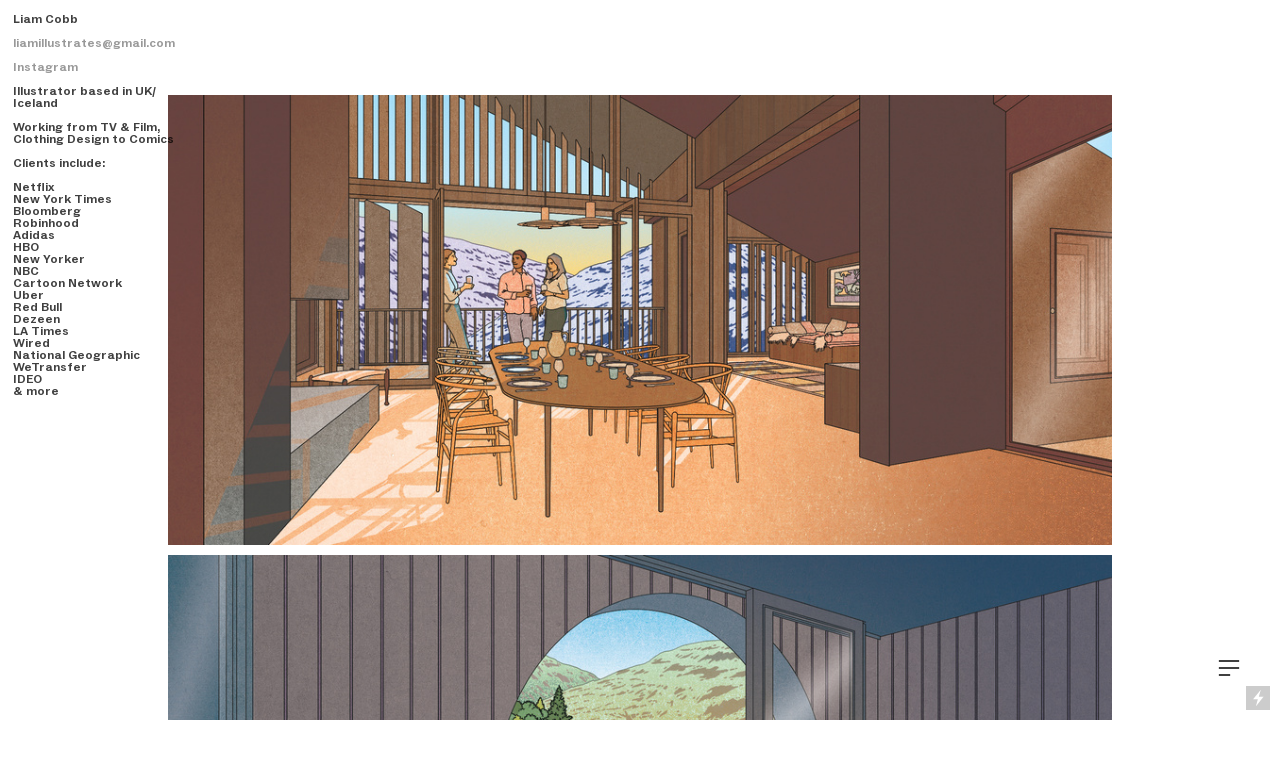

--- FILE ---
content_type: text/html; charset=UTF-8
request_url: https://liamcobb.com/ELVA
body_size: 27871
content:
<!DOCTYPE html>
<!-- 

        Running on cargo.site

-->
<html lang="en" data-predefined-style="true" data-css-presets="true" data-css-preset data-typography-preset>
	<head>
<script>
				var __cargo_context__ = 'live';
				var __cargo_js_ver__ = 'c=2806793921';
				var __cargo_maint__ = false;
				
				
			</script>
					<meta http-equiv="X-UA-Compatible" content="IE=edge,chrome=1">
		<meta http-equiv="Content-Type" content="text/html; charset=utf-8">
		<meta name="viewport" content="initial-scale=1.0, maximum-scale=1.0, user-scalable=no">
		
			<meta name="robots" content="index,follow">
		<title>ELVA — liamcobb</title>
		<meta name="description" content="Illustrations for ELVA">
				<meta name="twitter:card" content="summary_large_image">
		<meta name="twitter:title" content="ELVA — liamcobb">
		<meta name="twitter:description" content="Illustrations for ELVA">
		<meta name="twitter:image" content="https://freight.cargo.site/w/1200/i/45f03bdc791713ba4d3470666cc6d309666563ac1375e58987f049080007b264/Elva-penthouse-colour-site.jpg">
		<meta property="og:locale" content="en_US">
		<meta property="og:title" content="ELVA — liamcobb">
		<meta property="og:description" content="Illustrations for ELVA">
		<meta property="og:url" content="https://liamcobb.com/ELVA">
		<meta property="og:image" content="https://freight.cargo.site/w/1200/i/45f03bdc791713ba4d3470666cc6d309666563ac1375e58987f049080007b264/Elva-penthouse-colour-site.jpg">
		<meta property="og:type" content="website">

		<link rel="preconnect" href="https://static.cargo.site" crossorigin>
		<link rel="preconnect" href="https://freight.cargo.site" crossorigin>

		<link rel="preconnect" href="https://fonts.gstatic.com" crossorigin>
				<link rel="preconnect" href="https://type.cargo.site" crossorigin>

		<!--<link rel="preload" href="https://static.cargo.site/assets/social/IconFont-Regular-0.9.3.woff2" as="font" type="font/woff" crossorigin>-->

		

		<link href="https://freight.cargo.site/t/original/i/c95af86854b50f2177d9a05db7d7d61d9ba9e1c57c0a23a06801684b73e24976/avatar.ico" rel="shortcut icon">
		<link href="https://liamcobb.com/rss" rel="alternate" type="application/rss+xml" title="liamcobb feed">

		<link href="//fonts.googleapis.com/css?family=Karla:200,200italic,300,300italic,400,400italic,500,500italic,600,600italic,700,700italic,800,800italic|Space Mono:400,400italic,700,700italic&c=2806793921&" id="" rel="stylesheet" type="text/css" />
<link href="https://liamcobb.com/stylesheet?c=2806793921&1757459074" id="member_stylesheet" rel="stylesheet" type="text/css" />
<style id="">@font-face{font-family:Icons;src:url(https://static.cargo.site/assets/social/IconFont-Regular-0.9.3.woff2);unicode-range:U+E000-E15C,U+F0000,U+FE0E}@font-face{font-family:Icons;src:url(https://static.cargo.site/assets/social/IconFont-Regular-0.9.3.woff2);font-weight:240;unicode-range:U+E000-E15C,U+F0000,U+FE0E}@font-face{font-family:Icons;src:url(https://static.cargo.site/assets/social/IconFont-Regular-0.9.3.woff2);unicode-range:U+E000-E15C,U+F0000,U+FE0E;font-weight:400}@font-face{font-family:Icons;src:url(https://static.cargo.site/assets/social/IconFont-Regular-0.9.3.woff2);unicode-range:U+E000-E15C,U+F0000,U+FE0E;font-weight:600}@font-face{font-family:Icons;src:url(https://static.cargo.site/assets/social/IconFont-Regular-0.9.3.woff2);unicode-range:U+E000-E15C,U+F0000,U+FE0E;font-weight:800}@font-face{font-family:Icons;src:url(https://static.cargo.site/assets/social/IconFont-Regular-0.9.3.woff2);unicode-range:U+E000-E15C,U+F0000,U+FE0E;font-style:italic}@font-face{font-family:Icons;src:url(https://static.cargo.site/assets/social/IconFont-Regular-0.9.3.woff2);unicode-range:U+E000-E15C,U+F0000,U+FE0E;font-weight:200;font-style:italic}@font-face{font-family:Icons;src:url(https://static.cargo.site/assets/social/IconFont-Regular-0.9.3.woff2);unicode-range:U+E000-E15C,U+F0000,U+FE0E;font-weight:400;font-style:italic}@font-face{font-family:Icons;src:url(https://static.cargo.site/assets/social/IconFont-Regular-0.9.3.woff2);unicode-range:U+E000-E15C,U+F0000,U+FE0E;font-weight:600;font-style:italic}@font-face{font-family:Icons;src:url(https://static.cargo.site/assets/social/IconFont-Regular-0.9.3.woff2);unicode-range:U+E000-E15C,U+F0000,U+FE0E;font-weight:800;font-style:italic}body.iconfont-loading,body.iconfont-loading *{color:transparent!important}body{-moz-osx-font-smoothing:grayscale;-webkit-font-smoothing:antialiased;-webkit-text-size-adjust:none}body.no-scroll{overflow:hidden}/*!
 * Content
 */.page{word-wrap:break-word}:focus{outline:0}.pointer-events-none{pointer-events:none}.pointer-events-auto{pointer-events:auto}.pointer-events-none .page_content .audio-player,.pointer-events-none .page_content .shop_product,.pointer-events-none .page_content a,.pointer-events-none .page_content audio,.pointer-events-none .page_content button,.pointer-events-none .page_content details,.pointer-events-none .page_content iframe,.pointer-events-none .page_content img,.pointer-events-none .page_content input,.pointer-events-none .page_content video{pointer-events:auto}.pointer-events-none .page_content *>a,.pointer-events-none .page_content>a{position:relative}s *{text-transform:inherit}#toolset{position:fixed;bottom:10px;right:10px;z-index:8}.mobile #toolset,.template_site_inframe #toolset{display:none}#toolset a{display:block;height:24px;width:24px;margin:0;padding:0;text-decoration:none;background:rgba(0,0,0,.2)}#toolset a:hover{background:rgba(0,0,0,.8)}[data-adminview] #toolset a,[data-adminview] #toolset_admin a{background:rgba(0,0,0,.04);pointer-events:none;cursor:default}#toolset_admin a:active{background:rgba(0,0,0,.7)}#toolset_admin a svg>*{transform:scale(1.1) translate(0,-.5px);transform-origin:50% 50%}#toolset_admin a svg{pointer-events:none;width:100%!important;height:auto!important}#following-container{overflow:auto;-webkit-overflow-scrolling:touch}#following-container iframe{height:100%;width:100%;position:absolute;top:0;left:0;right:0;bottom:0}:root{--following-width:-400px;--following-animation-duration:450ms}@keyframes following-open{0%{transform:translateX(0)}100%{transform:translateX(var(--following-width))}}@keyframes following-open-inverse{0%{transform:translateX(0)}100%{transform:translateX(calc(-1 * var(--following-width)))}}@keyframes following-close{0%{transform:translateX(var(--following-width))}100%{transform:translateX(0)}}@keyframes following-close-inverse{0%{transform:translateX(calc(-1 * var(--following-width)))}100%{transform:translateX(0)}}body.animate-left{animation:following-open var(--following-animation-duration);animation-fill-mode:both;animation-timing-function:cubic-bezier(.24,1,.29,1)}#following-container.animate-left{animation:following-close-inverse var(--following-animation-duration);animation-fill-mode:both;animation-timing-function:cubic-bezier(.24,1,.29,1)}#following-container.animate-left #following-frame{animation:following-close var(--following-animation-duration);animation-fill-mode:both;animation-timing-function:cubic-bezier(.24,1,.29,1)}body.animate-right{animation:following-close var(--following-animation-duration);animation-fill-mode:both;animation-timing-function:cubic-bezier(.24,1,.29,1)}#following-container.animate-right{animation:following-open-inverse var(--following-animation-duration);animation-fill-mode:both;animation-timing-function:cubic-bezier(.24,1,.29,1)}#following-container.animate-right #following-frame{animation:following-open var(--following-animation-duration);animation-fill-mode:both;animation-timing-function:cubic-bezier(.24,1,.29,1)}.slick-slider{position:relative;display:block;-moz-box-sizing:border-box;box-sizing:border-box;-webkit-user-select:none;-moz-user-select:none;-ms-user-select:none;user-select:none;-webkit-touch-callout:none;-khtml-user-select:none;-ms-touch-action:pan-y;touch-action:pan-y;-webkit-tap-highlight-color:transparent}.slick-list{position:relative;display:block;overflow:hidden;margin:0;padding:0}.slick-list:focus{outline:0}.slick-list.dragging{cursor:pointer;cursor:hand}.slick-slider .slick-list,.slick-slider .slick-track{transform:translate3d(0,0,0);will-change:transform}.slick-track{position:relative;top:0;left:0;display:block}.slick-track:after,.slick-track:before{display:table;content:'';width:1px;height:1px;margin-top:-1px;margin-left:-1px}.slick-track:after{clear:both}.slick-loading .slick-track{visibility:hidden}.slick-slide{display:none;float:left;height:100%;min-height:1px}[dir=rtl] .slick-slide{float:right}.content .slick-slide img{display:inline-block}.content .slick-slide img:not(.image-zoom){cursor:pointer}.content .scrub .slick-list,.content .scrub .slick-slide img:not(.image-zoom){cursor:ew-resize}body.slideshow-scrub-dragging *{cursor:ew-resize!important}.content .slick-slide img:not([src]),.content .slick-slide img[src='']{width:100%;height:auto}.slick-slide.slick-loading img{display:none}.slick-slide.dragging img{pointer-events:none}.slick-initialized .slick-slide{display:block}.slick-loading .slick-slide{visibility:hidden}.slick-vertical .slick-slide{display:block;height:auto;border:1px solid transparent}.slick-arrow.slick-hidden{display:none}.slick-arrow{position:absolute;z-index:9;width:0;top:0;height:100%;cursor:pointer;will-change:opacity;-webkit-transition:opacity 333ms cubic-bezier(.4,0,.22,1);transition:opacity 333ms cubic-bezier(.4,0,.22,1)}.slick-arrow.hidden{opacity:0}.slick-arrow svg{position:absolute;width:36px;height:36px;top:0;left:0;right:0;bottom:0;margin:auto;transform:translate(.25px,.25px)}.slick-arrow svg.right-arrow{transform:translate(.25px,.25px) scaleX(-1)}.slick-arrow svg:active{opacity:.75}.slick-arrow svg .arrow-shape{fill:none!important;stroke:#fff;stroke-linecap:square}.slick-arrow svg .arrow-outline{fill:none!important;stroke-width:2.5px;stroke:rgba(0,0,0,.6);stroke-linecap:square}.slick-arrow.slick-next{right:0;text-align:right}.slick-next svg,.wallpaper-navigation .slick-next svg{margin-right:10px}.mobile .slick-next svg{margin-right:10px}.slick-arrow.slick-prev{text-align:left}.slick-prev svg,.wallpaper-navigation .slick-prev svg{margin-left:10px}.mobile .slick-prev svg{margin-left:10px}.loading_animation{display:none;vertical-align:middle;z-index:15;line-height:0;pointer-events:none;border-radius:100%}.loading_animation.hidden{display:none}.loading_animation.pulsing{opacity:0;display:inline-block;animation-delay:.1s;-webkit-animation-delay:.1s;-moz-animation-delay:.1s;animation-duration:12s;animation-iteration-count:infinite;animation:fade-pulse-in .5s ease-in-out;-moz-animation:fade-pulse-in .5s ease-in-out;-webkit-animation:fade-pulse-in .5s ease-in-out;-webkit-animation-fill-mode:forwards;-moz-animation-fill-mode:forwards;animation-fill-mode:forwards}.loading_animation.pulsing.no-delay{animation-delay:0s;-webkit-animation-delay:0s;-moz-animation-delay:0s}.loading_animation div{border-radius:100%}.loading_animation div svg{max-width:100%;height:auto}.loading_animation div,.loading_animation div svg{width:20px;height:20px}.loading_animation.full-width svg{width:100%;height:auto}.loading_animation.full-width.big svg{width:100px;height:100px}.loading_animation div svg>*{fill:#ccc}.loading_animation div{-webkit-animation:spin-loading 12s ease-out;-webkit-animation-iteration-count:infinite;-moz-animation:spin-loading 12s ease-out;-moz-animation-iteration-count:infinite;animation:spin-loading 12s ease-out;animation-iteration-count:infinite}.loading_animation.hidden{display:none}[data-backdrop] .loading_animation{position:absolute;top:15px;left:15px;z-index:99}.loading_animation.position-absolute.middle{top:calc(50% - 10px);left:calc(50% - 10px)}.loading_animation.position-absolute.topleft{top:0;left:0}.loading_animation.position-absolute.middleright{top:calc(50% - 10px);right:1rem}.loading_animation.position-absolute.middleleft{top:calc(50% - 10px);left:1rem}.loading_animation.gray div svg>*{fill:#999}.loading_animation.gray-dark div svg>*{fill:#666}.loading_animation.gray-darker div svg>*{fill:#555}.loading_animation.gray-light div svg>*{fill:#ccc}.loading_animation.white div svg>*{fill:rgba(255,255,255,.85)}.loading_animation.blue div svg>*{fill:#698fff}.loading_animation.inline{display:inline-block;margin-bottom:.5ex}.loading_animation.inline.left{margin-right:.5ex}@-webkit-keyframes fade-pulse-in{0%{opacity:0}50%{opacity:.5}100%{opacity:1}}@-moz-keyframes fade-pulse-in{0%{opacity:0}50%{opacity:.5}100%{opacity:1}}@keyframes fade-pulse-in{0%{opacity:0}50%{opacity:.5}100%{opacity:1}}@-webkit-keyframes pulsate{0%{opacity:1}50%{opacity:0}100%{opacity:1}}@-moz-keyframes pulsate{0%{opacity:1}50%{opacity:0}100%{opacity:1}}@keyframes pulsate{0%{opacity:1}50%{opacity:0}100%{opacity:1}}@-webkit-keyframes spin-loading{0%{transform:rotate(0)}9%{transform:rotate(1050deg)}18%{transform:rotate(-1090deg)}20%{transform:rotate(-1080deg)}23%{transform:rotate(-1080deg)}28%{transform:rotate(-1095deg)}29%{transform:rotate(-1065deg)}34%{transform:rotate(-1080deg)}35%{transform:rotate(-1050deg)}40%{transform:rotate(-1065deg)}41%{transform:rotate(-1035deg)}44%{transform:rotate(-1035deg)}47%{transform:rotate(-2160deg)}50%{transform:rotate(-2160deg)}56%{transform:rotate(45deg)}60%{transform:rotate(45deg)}80%{transform:rotate(6120deg)}100%{transform:rotate(0)}}@keyframes spin-loading{0%{transform:rotate(0)}9%{transform:rotate(1050deg)}18%{transform:rotate(-1090deg)}20%{transform:rotate(-1080deg)}23%{transform:rotate(-1080deg)}28%{transform:rotate(-1095deg)}29%{transform:rotate(-1065deg)}34%{transform:rotate(-1080deg)}35%{transform:rotate(-1050deg)}40%{transform:rotate(-1065deg)}41%{transform:rotate(-1035deg)}44%{transform:rotate(-1035deg)}47%{transform:rotate(-2160deg)}50%{transform:rotate(-2160deg)}56%{transform:rotate(45deg)}60%{transform:rotate(45deg)}80%{transform:rotate(6120deg)}100%{transform:rotate(0)}}[grid-row]{align-items:flex-start;box-sizing:border-box;display:-webkit-box;display:-webkit-flex;display:-ms-flexbox;display:flex;-webkit-flex-wrap:wrap;-ms-flex-wrap:wrap;flex-wrap:wrap}[grid-col]{box-sizing:border-box}[grid-row] [grid-col].empty:after{content:"\0000A0";cursor:text}body.mobile[data-adminview=content-editproject] [grid-row] [grid-col].empty:after{display:none}[grid-col=auto]{-webkit-box-flex:1;-webkit-flex:1;-ms-flex:1;flex:1}[grid-col=x12]{width:100%}[grid-col=x11]{width:50%}[grid-col=x10]{width:33.33%}[grid-col=x9]{width:25%}[grid-col=x8]{width:20%}[grid-col=x7]{width:16.666666667%}[grid-col=x6]{width:14.285714286%}[grid-col=x5]{width:12.5%}[grid-col=x4]{width:11.111111111%}[grid-col=x3]{width:10%}[grid-col=x2]{width:9.090909091%}[grid-col=x1]{width:8.333333333%}[grid-col="1"]{width:8.33333%}[grid-col="2"]{width:16.66667%}[grid-col="3"]{width:25%}[grid-col="4"]{width:33.33333%}[grid-col="5"]{width:41.66667%}[grid-col="6"]{width:50%}[grid-col="7"]{width:58.33333%}[grid-col="8"]{width:66.66667%}[grid-col="9"]{width:75%}[grid-col="10"]{width:83.33333%}[grid-col="11"]{width:91.66667%}[grid-col="12"]{width:100%}body.mobile [grid-responsive] [grid-col]{width:100%;-webkit-box-flex:none;-webkit-flex:none;-ms-flex:none;flex:none}[data-ce-host=true][contenteditable=true] [grid-pad]{pointer-events:none}[data-ce-host=true][contenteditable=true] [grid-pad]>*{pointer-events:auto}[grid-pad="0"]{padding:0}[grid-pad="0.25"]{padding:.125rem}[grid-pad="0.5"]{padding:.25rem}[grid-pad="0.75"]{padding:.375rem}[grid-pad="1"]{padding:.5rem}[grid-pad="1.25"]{padding:.625rem}[grid-pad="1.5"]{padding:.75rem}[grid-pad="1.75"]{padding:.875rem}[grid-pad="2"]{padding:1rem}[grid-pad="2.5"]{padding:1.25rem}[grid-pad="3"]{padding:1.5rem}[grid-pad="3.5"]{padding:1.75rem}[grid-pad="4"]{padding:2rem}[grid-pad="5"]{padding:2.5rem}[grid-pad="6"]{padding:3rem}[grid-pad="7"]{padding:3.5rem}[grid-pad="8"]{padding:4rem}[grid-pad="9"]{padding:4.5rem}[grid-pad="10"]{padding:5rem}[grid-gutter="0"]{margin:0}[grid-gutter="0.5"]{margin:-.25rem}[grid-gutter="1"]{margin:-.5rem}[grid-gutter="1.5"]{margin:-.75rem}[grid-gutter="2"]{margin:-1rem}[grid-gutter="2.5"]{margin:-1.25rem}[grid-gutter="3"]{margin:-1.5rem}[grid-gutter="3.5"]{margin:-1.75rem}[grid-gutter="4"]{margin:-2rem}[grid-gutter="5"]{margin:-2.5rem}[grid-gutter="6"]{margin:-3rem}[grid-gutter="7"]{margin:-3.5rem}[grid-gutter="8"]{margin:-4rem}[grid-gutter="10"]{margin:-5rem}[grid-gutter="12"]{margin:-6rem}[grid-gutter="14"]{margin:-7rem}[grid-gutter="16"]{margin:-8rem}[grid-gutter="18"]{margin:-9rem}[grid-gutter="20"]{margin:-10rem}small{max-width:100%;text-decoration:inherit}img:not([src]),img[src='']{outline:1px solid rgba(177,177,177,.4);outline-offset:-1px;content:url([data-uri])}img.image-zoom{cursor:-webkit-zoom-in;cursor:-moz-zoom-in;cursor:zoom-in}#imprimatur{color:#333;font-size:10px;font-family:-apple-system,BlinkMacSystemFont,"Segoe UI",Roboto,Oxygen,Ubuntu,Cantarell,"Open Sans","Helvetica Neue",sans-serif,"Sans Serif",Icons;/*!System*/position:fixed;opacity:.3;right:-28px;bottom:160px;transform:rotate(270deg);-ms-transform:rotate(270deg);-webkit-transform:rotate(270deg);z-index:8;text-transform:uppercase;color:#999;opacity:.5;padding-bottom:2px;text-decoration:none}.mobile #imprimatur{display:none}bodycopy cargo-link a{font-family:-apple-system,BlinkMacSystemFont,"Segoe UI",Roboto,Oxygen,Ubuntu,Cantarell,"Open Sans","Helvetica Neue",sans-serif,"Sans Serif",Icons;/*!System*/font-size:12px;font-style:normal;font-weight:400;transform:rotate(270deg);text-decoration:none;position:fixed!important;right:-27px;bottom:100px;text-decoration:none;letter-spacing:normal;background:0 0;border:0;border-bottom:0;outline:0}/*! PhotoSwipe Default UI CSS by Dmitry Semenov | photoswipe.com | MIT license */.pswp--has_mouse .pswp__button--arrow--left,.pswp--has_mouse .pswp__button--arrow--right,.pswp__ui{visibility:visible}.pswp--minimal--dark .pswp__top-bar,.pswp__button{background:0 0}.pswp,.pswp__bg,.pswp__container,.pswp__img--placeholder,.pswp__zoom-wrap,.quick-view-navigation{-webkit-backface-visibility:hidden}.pswp__button{cursor:pointer;opacity:1;-webkit-appearance:none;transition:opacity .2s;-webkit-box-shadow:none;box-shadow:none}.pswp__button-close>svg{top:10px;right:10px;margin-left:auto}.pswp--touch .quick-view-navigation{display:none}.pswp__ui{-webkit-font-smoothing:auto;opacity:1;z-index:1550}.quick-view-navigation{will-change:opacity;-webkit-transition:opacity 333ms cubic-bezier(.4,0,.22,1);transition:opacity 333ms cubic-bezier(.4,0,.22,1)}.quick-view-navigation .pswp__group .pswp__button{pointer-events:auto}.pswp__button>svg{position:absolute;width:36px;height:36px}.quick-view-navigation .pswp__group:active svg{opacity:.75}.pswp__button svg .shape-shape{fill:#fff}.pswp__button svg .shape-outline{fill:#000}.pswp__button-prev>svg{top:0;bottom:0;left:10px;margin:auto}.pswp__button-next>svg{top:0;bottom:0;right:10px;margin:auto}.quick-view-navigation .pswp__group .pswp__button-prev{position:absolute;left:0;top:0;width:0;height:100%}.quick-view-navigation .pswp__group .pswp__button-next{position:absolute;right:0;top:0;width:0;height:100%}.quick-view-navigation .close-button,.quick-view-navigation .left-arrow,.quick-view-navigation .right-arrow{transform:translate(.25px,.25px)}.quick-view-navigation .right-arrow{transform:translate(.25px,.25px) scaleX(-1)}.pswp__button svg .shape-outline{fill:transparent!important;stroke:#000;stroke-width:2.5px;stroke-linecap:square}.pswp__button svg .shape-shape{fill:transparent!important;stroke:#fff;stroke-width:1.5px;stroke-linecap:square}.pswp__bg,.pswp__scroll-wrap,.pswp__zoom-wrap{width:100%;position:absolute}.quick-view-navigation .pswp__group .pswp__button-close{margin:0}.pswp__container,.pswp__item,.pswp__zoom-wrap{right:0;bottom:0;top:0;position:absolute;left:0}.pswp__ui--hidden .pswp__button{opacity:.001}.pswp__ui--hidden .pswp__button,.pswp__ui--hidden .pswp__button *{pointer-events:none}.pswp .pswp__ui.pswp__ui--displaynone{display:none}.pswp__element--disabled{display:none!important}/*! PhotoSwipe main CSS by Dmitry Semenov | photoswipe.com | MIT license */.pswp{position:fixed;display:none;height:100%;width:100%;top:0;left:0;right:0;bottom:0;margin:auto;-ms-touch-action:none;touch-action:none;z-index:9999999;-webkit-text-size-adjust:100%;line-height:initial;letter-spacing:initial;outline:0}.pswp img{max-width:none}.pswp--zoom-disabled .pswp__img{cursor:default!important}.pswp--animate_opacity{opacity:.001;will-change:opacity;-webkit-transition:opacity 333ms cubic-bezier(.4,0,.22,1);transition:opacity 333ms cubic-bezier(.4,0,.22,1)}.pswp--open{display:block}.pswp--zoom-allowed .pswp__img{cursor:-webkit-zoom-in;cursor:-moz-zoom-in;cursor:zoom-in}.pswp--zoomed-in .pswp__img{cursor:-webkit-grab;cursor:-moz-grab;cursor:grab}.pswp--dragging .pswp__img{cursor:-webkit-grabbing;cursor:-moz-grabbing;cursor:grabbing}.pswp__bg{left:0;top:0;height:100%;opacity:0;transform:translateZ(0);will-change:opacity}.pswp__scroll-wrap{left:0;top:0;height:100%}.pswp__container,.pswp__zoom-wrap{-ms-touch-action:none;touch-action:none}.pswp__container,.pswp__img{-webkit-user-select:none;-moz-user-select:none;-ms-user-select:none;user-select:none;-webkit-tap-highlight-color:transparent;-webkit-touch-callout:none}.pswp__zoom-wrap{-webkit-transform-origin:left top;-ms-transform-origin:left top;transform-origin:left top;-webkit-transition:-webkit-transform 222ms cubic-bezier(.4,0,.22,1);transition:transform 222ms cubic-bezier(.4,0,.22,1)}.pswp__bg{-webkit-transition:opacity 222ms cubic-bezier(.4,0,.22,1);transition:opacity 222ms cubic-bezier(.4,0,.22,1)}.pswp--animated-in .pswp__bg,.pswp--animated-in .pswp__zoom-wrap{-webkit-transition:none;transition:none}.pswp--hide-overflow .pswp__scroll-wrap,.pswp--hide-overflow.pswp{overflow:hidden}.pswp__img{position:absolute;width:auto;height:auto;top:0;left:0}.pswp__img--placeholder--blank{background:#222}.pswp--ie .pswp__img{width:100%!important;height:auto!important;left:0;top:0}.pswp__ui--idle{opacity:0}.pswp__error-msg{position:absolute;left:0;top:50%;width:100%;text-align:center;font-size:14px;line-height:16px;margin-top:-8px;color:#ccc}.pswp__error-msg a{color:#ccc;text-decoration:underline}.pswp__error-msg{font-family:-apple-system,BlinkMacSystemFont,"Segoe UI",Roboto,Oxygen,Ubuntu,Cantarell,"Open Sans","Helvetica Neue",sans-serif}.quick-view.mouse-down .iframe-item{pointer-events:none!important}.quick-view-caption-positioner{pointer-events:none;width:100%;height:100%}.quick-view-caption-wrapper{margin:auto;position:absolute;bottom:0;left:0;right:0}.quick-view-horizontal-align-left .quick-view-caption-wrapper{margin-left:0}.quick-view-horizontal-align-right .quick-view-caption-wrapper{margin-right:0}[data-quick-view-caption]{transition:.1s opacity ease-in-out;position:absolute;bottom:0;left:0;right:0}.quick-view-horizontal-align-left [data-quick-view-caption]{text-align:left}.quick-view-horizontal-align-right [data-quick-view-caption]{text-align:right}.quick-view-caption{transition:.1s opacity ease-in-out}.quick-view-caption>*{display:inline-block}.quick-view-caption *{pointer-events:auto}.quick-view-caption.hidden{opacity:0}.shop_product .dropdown_wrapper{flex:0 0 100%;position:relative}.shop_product select{appearance:none;-moz-appearance:none;-webkit-appearance:none;outline:0;-webkit-font-smoothing:antialiased;-moz-osx-font-smoothing:grayscale;cursor:pointer;border-radius:0;white-space:nowrap;overflow:hidden!important;text-overflow:ellipsis}.shop_product select.dropdown::-ms-expand{display:none}.shop_product a{cursor:pointer;border-bottom:none;text-decoration:none}.shop_product a.out-of-stock{pointer-events:none}body.audio-player-dragging *{cursor:ew-resize!important}.audio-player{display:inline-flex;flex:1 0 calc(100% - 2px);width:calc(100% - 2px)}.audio-player .button{height:100%;flex:0 0 3.3rem;display:flex}.audio-player .separator{left:3.3rem;height:100%}.audio-player .buffer{width:0%;height:100%;transition:left .3s linear,width .3s linear}.audio-player.seeking .buffer{transition:left 0s,width 0s}.audio-player.seeking{user-select:none;-webkit-user-select:none;cursor:ew-resize}.audio-player.seeking *{user-select:none;-webkit-user-select:none;cursor:ew-resize}.audio-player .bar{overflow:hidden;display:flex;justify-content:space-between;align-content:center;flex-grow:1}.audio-player .progress{width:0%;height:100%;transition:width .3s linear}.audio-player.seeking .progress{transition:width 0s}.audio-player .pause,.audio-player .play{cursor:pointer;height:100%}.audio-player .note-icon{margin:auto 0;order:2;flex:0 1 auto}.audio-player .title{white-space:nowrap;overflow:hidden;text-overflow:ellipsis;pointer-events:none;user-select:none;padding:.5rem 0 .5rem 1rem;margin:auto auto auto 0;flex:0 3 auto;min-width:0;width:100%}.audio-player .total-time{flex:0 1 auto;margin:auto 0}.audio-player .current-time,.audio-player .play-text{flex:0 1 auto;margin:auto 0}.audio-player .stream-anim{user-select:none;margin:auto auto auto 0}.audio-player .stream-anim span{display:inline-block}.audio-player .buffer,.audio-player .current-time,.audio-player .note-svg,.audio-player .play-text,.audio-player .separator,.audio-player .total-time{user-select:none;pointer-events:none}.audio-player .buffer,.audio-player .play-text,.audio-player .progress{position:absolute}.audio-player,.audio-player .bar,.audio-player .button,.audio-player .current-time,.audio-player .note-icon,.audio-player .pause,.audio-player .play,.audio-player .total-time{position:relative}body.mobile .audio-player,body.mobile .audio-player *{-webkit-touch-callout:none}#standalone-admin-frame{border:0;width:400px;position:absolute;right:0;top:0;height:100vh;z-index:99}body[standalone-admin=true] #standalone-admin-frame{transform:translate(0,0)}body[standalone-admin=true] .main_container{width:calc(100% - 400px)}body[standalone-admin=false] #standalone-admin-frame{transform:translate(100%,0)}body[standalone-admin=false] .main_container{width:100%}.toggle_standaloneAdmin{position:fixed;top:0;right:400px;height:40px;width:40px;z-index:999;cursor:pointer;background-color:rgba(0,0,0,.4)}.toggle_standaloneAdmin:active{opacity:.7}body[standalone-admin=false] .toggle_standaloneAdmin{right:0}.toggle_standaloneAdmin *{color:#fff;fill:#fff}.toggle_standaloneAdmin svg{padding:6px;width:100%;height:100%;opacity:.85}body[standalone-admin=false] .toggle_standaloneAdmin #close,body[standalone-admin=true] .toggle_standaloneAdmin #backdropsettings{display:none}.toggle_standaloneAdmin>div{width:100%;height:100%}#admin_toggle_button{position:fixed;top:50%;transform:translate(0,-50%);right:400px;height:36px;width:12px;z-index:999;cursor:pointer;background-color:rgba(0,0,0,.09);padding-left:2px;margin-right:5px}#admin_toggle_button .bar{content:'';background:rgba(0,0,0,.09);position:fixed;width:5px;bottom:0;top:0;z-index:10}#admin_toggle_button:active{background:rgba(0,0,0,.065)}#admin_toggle_button *{color:#fff;fill:#fff}#admin_toggle_button svg{padding:0;width:16px;height:36px;margin-left:1px;opacity:1}#admin_toggle_button svg *{fill:#fff;opacity:1}#admin_toggle_button[data-state=closed] .toggle_admin_close{display:none}#admin_toggle_button[data-state=closed],#admin_toggle_button[data-state=closed] .toggle_admin_open{width:20px;cursor:pointer;margin:0}#admin_toggle_button[data-state=closed] svg{margin-left:2px}#admin_toggle_button[data-state=open] .toggle_admin_open{display:none}select,select *{text-rendering:auto!important}b b{font-weight:inherit}*{-webkit-box-sizing:border-box;-moz-box-sizing:border-box;box-sizing:border-box}customhtml>*{position:relative;z-index:10}body,html{min-height:100vh;margin:0;padding:0}html{touch-action:manipulation;position:relative;background-color:#fff}.main_container{min-height:100vh;width:100%;overflow:hidden}.container{display:-webkit-box;display:-webkit-flex;display:-moz-box;display:-ms-flexbox;display:flex;-webkit-flex-wrap:wrap;-moz-flex-wrap:wrap;-ms-flex-wrap:wrap;flex-wrap:wrap;max-width:100%;width:100%;overflow:visible}.container{align-items:flex-start;-webkit-align-items:flex-start}.page{z-index:2}.page ul li>text-limit{display:block}.content,.content_container,.pinned{-webkit-flex:1 0 auto;-moz-flex:1 0 auto;-ms-flex:1 0 auto;flex:1 0 auto;max-width:100%}.content_container{width:100%}.content_container.full_height{min-height:100vh}.page_background{position:absolute;top:0;left:0;width:100%;height:100%}.page_container{position:relative;overflow:visible;width:100%}.backdrop{position:absolute;top:0;z-index:1;width:100%;height:100%;max-height:100vh}.backdrop>div{position:absolute;top:0;left:0;width:100%;height:100%;-webkit-backface-visibility:hidden;backface-visibility:hidden;transform:translate3d(0,0,0);contain:strict}[data-backdrop].backdrop>div[data-overflowing]{max-height:100vh;position:absolute;top:0;left:0}body.mobile [split-responsive]{display:flex;flex-direction:column}body.mobile [split-responsive] .container{width:100%;order:2}body.mobile [split-responsive] .backdrop{position:relative;height:50vh;width:100%;order:1}body.mobile [split-responsive] [data-auxiliary].backdrop{position:absolute;height:50vh;width:100%;order:1}.page{position:relative;z-index:2}img[data-align=left]{float:left}img[data-align=right]{float:right}[data-rotation]{transform-origin:center center}.content .page_content:not([contenteditable=true]) [data-draggable]{pointer-events:auto!important;backface-visibility:hidden}.preserve-3d{-moz-transform-style:preserve-3d;transform-style:preserve-3d}.content .page_content:not([contenteditable=true]) [data-draggable] iframe{pointer-events:none!important}.dragging-active iframe{pointer-events:none!important}.content .page_content:not([contenteditable=true]) [data-draggable]:active{opacity:1}.content .scroll-transition-fade{transition:transform 1s ease-in-out,opacity .8s ease-in-out}.content .scroll-transition-fade.below-viewport{opacity:0;transform:translateY(40px)}.mobile.full_width .page_container:not([split-layout]) .container_width{width:100%}[data-view=pinned_bottom] .bottom_pin_invisibility{visibility:hidden}.pinned{position:relative;width:100%}.pinned .page_container.accommodate:not(.fixed):not(.overlay){z-index:2}.pinned .page_container.overlay{position:absolute;z-index:4}.pinned .page_container.overlay.fixed{position:fixed}.pinned .page_container.overlay.fixed .page{max-height:100vh;-webkit-overflow-scrolling:touch}.pinned .page_container.overlay.fixed .page.allow-scroll{overflow-y:auto;overflow-x:hidden}.pinned .page_container.overlay.fixed .page.allow-scroll{align-items:flex-start;-webkit-align-items:flex-start}.pinned .page_container .page.allow-scroll::-webkit-scrollbar{width:0;background:0 0;display:none}.pinned.pinned_top .page_container.overlay{left:0;top:0}.pinned.pinned_bottom .page_container.overlay{left:0;bottom:0}div[data-container=set]:empty{margin-top:1px}.thumbnails{position:relative;z-index:1}[thumbnails=grid]{align-items:baseline}[thumbnails=justify] .thumbnail{box-sizing:content-box}[thumbnails][data-padding-zero] .thumbnail{margin-bottom:-1px}[thumbnails=montessori] .thumbnail{pointer-events:auto;position:absolute}[thumbnails] .thumbnail>a{display:block;text-decoration:none}[thumbnails=montessori]{height:0}[thumbnails][data-resizing],[thumbnails][data-resizing] *{cursor:nwse-resize}[thumbnails] .thumbnail .resize-handle{cursor:nwse-resize;width:26px;height:26px;padding:5px;position:absolute;opacity:.75;right:-1px;bottom:-1px;z-index:100}[thumbnails][data-resizing] .resize-handle{display:none}[thumbnails] .thumbnail .resize-handle svg{position:absolute;top:0;left:0}[thumbnails] .thumbnail .resize-handle:hover{opacity:1}[data-can-move].thumbnail .resize-handle svg .resize_path_outline{fill:#fff}[data-can-move].thumbnail .resize-handle svg .resize_path{fill:#000}[thumbnails=montessori] .thumbnail_sizer{height:0;width:100%;position:relative;padding-bottom:100%;pointer-events:none}[thumbnails] .thumbnail img{display:block;min-height:3px;margin-bottom:0}[thumbnails] .thumbnail img:not([src]),img[src=""]{margin:0!important;width:100%;min-height:3px;height:100%!important;position:absolute}[aspect-ratio="1x1"].thumb_image{height:0;padding-bottom:100%;overflow:hidden}[aspect-ratio="4x3"].thumb_image{height:0;padding-bottom:75%;overflow:hidden}[aspect-ratio="16x9"].thumb_image{height:0;padding-bottom:56.25%;overflow:hidden}[thumbnails] .thumb_image{width:100%;position:relative}[thumbnails][thumbnail-vertical-align=top]{align-items:flex-start}[thumbnails][thumbnail-vertical-align=middle]{align-items:center}[thumbnails][thumbnail-vertical-align=bottom]{align-items:baseline}[thumbnails][thumbnail-horizontal-align=left]{justify-content:flex-start}[thumbnails][thumbnail-horizontal-align=middle]{justify-content:center}[thumbnails][thumbnail-horizontal-align=right]{justify-content:flex-end}.thumb_image.default_image>svg{position:absolute;top:0;left:0;bottom:0;right:0;width:100%;height:100%}.thumb_image.default_image{outline:1px solid #ccc;outline-offset:-1px;position:relative}.mobile.full_width [data-view=Thumbnail] .thumbnails_width{width:100%}.content [data-draggable] a:active,.content [data-draggable] img:active{opacity:initial}.content .draggable-dragging{opacity:initial}[data-draggable].draggable_visible{visibility:visible}[data-draggable].draggable_hidden{visibility:hidden}.gallery_card [data-draggable],.marquee [data-draggable]{visibility:inherit}[data-draggable]{visibility:visible;background-color:rgba(0,0,0,.003)}#site_menu_panel_container .image-gallery:not(.initialized){height:0;padding-bottom:100%;min-height:initial}.image-gallery:not(.initialized){min-height:100vh;visibility:hidden;width:100%}.image-gallery .gallery_card img{display:block;width:100%;height:auto}.image-gallery .gallery_card{transform-origin:center}.image-gallery .gallery_card.dragging{opacity:.1;transform:initial!important}.image-gallery:not([image-gallery=slideshow]) .gallery_card iframe:only-child,.image-gallery:not([image-gallery=slideshow]) .gallery_card video:only-child{width:100%;height:100%;top:0;left:0;position:absolute}.image-gallery[image-gallery=slideshow] .gallery_card video[muted][autoplay]:not([controls]),.image-gallery[image-gallery=slideshow] .gallery_card video[muted][data-autoplay]:not([controls]){pointer-events:none}.image-gallery [image-gallery-pad="0"] video:only-child{object-fit:cover;height:calc(100% + 1px)}div.image-gallery>a,div.image-gallery>iframe,div.image-gallery>img,div.image-gallery>video{display:none}[image-gallery-row]{align-items:flex-start;box-sizing:border-box;display:-webkit-box;display:-webkit-flex;display:-ms-flexbox;display:flex;-webkit-flex-wrap:wrap;-ms-flex-wrap:wrap;flex-wrap:wrap}.image-gallery .gallery_card_image{width:100%;position:relative}[data-predefined-style=true] .image-gallery a.gallery_card{display:block;border:none}[image-gallery-col]{box-sizing:border-box}[image-gallery-col=x12]{width:100%}[image-gallery-col=x11]{width:50%}[image-gallery-col=x10]{width:33.33%}[image-gallery-col=x9]{width:25%}[image-gallery-col=x8]{width:20%}[image-gallery-col=x7]{width:16.666666667%}[image-gallery-col=x6]{width:14.285714286%}[image-gallery-col=x5]{width:12.5%}[image-gallery-col=x4]{width:11.111111111%}[image-gallery-col=x3]{width:10%}[image-gallery-col=x2]{width:9.090909091%}[image-gallery-col=x1]{width:8.333333333%}.content .page_content [image-gallery-pad].image-gallery{pointer-events:none}.content .page_content [image-gallery-pad].image-gallery .gallery_card_image>*,.content .page_content [image-gallery-pad].image-gallery .gallery_image_caption{pointer-events:auto}.content .page_content [image-gallery-pad="0"]{padding:0}.content .page_content [image-gallery-pad="0.25"]{padding:.125rem}.content .page_content [image-gallery-pad="0.5"]{padding:.25rem}.content .page_content [image-gallery-pad="0.75"]{padding:.375rem}.content .page_content [image-gallery-pad="1"]{padding:.5rem}.content .page_content [image-gallery-pad="1.25"]{padding:.625rem}.content .page_content [image-gallery-pad="1.5"]{padding:.75rem}.content .page_content [image-gallery-pad="1.75"]{padding:.875rem}.content .page_content [image-gallery-pad="2"]{padding:1rem}.content .page_content [image-gallery-pad="2.5"]{padding:1.25rem}.content .page_content [image-gallery-pad="3"]{padding:1.5rem}.content .page_content [image-gallery-pad="3.5"]{padding:1.75rem}.content .page_content [image-gallery-pad="4"]{padding:2rem}.content .page_content [image-gallery-pad="5"]{padding:2.5rem}.content .page_content [image-gallery-pad="6"]{padding:3rem}.content .page_content [image-gallery-pad="7"]{padding:3.5rem}.content .page_content [image-gallery-pad="8"]{padding:4rem}.content .page_content [image-gallery-pad="9"]{padding:4.5rem}.content .page_content [image-gallery-pad="10"]{padding:5rem}.content .page_content [image-gallery-gutter="0"]{margin:0}.content .page_content [image-gallery-gutter="0.5"]{margin:-.25rem}.content .page_content [image-gallery-gutter="1"]{margin:-.5rem}.content .page_content [image-gallery-gutter="1.5"]{margin:-.75rem}.content .page_content [image-gallery-gutter="2"]{margin:-1rem}.content .page_content [image-gallery-gutter="2.5"]{margin:-1.25rem}.content .page_content [image-gallery-gutter="3"]{margin:-1.5rem}.content .page_content [image-gallery-gutter="3.5"]{margin:-1.75rem}.content .page_content [image-gallery-gutter="4"]{margin:-2rem}.content .page_content [image-gallery-gutter="5"]{margin:-2.5rem}.content .page_content [image-gallery-gutter="6"]{margin:-3rem}.content .page_content [image-gallery-gutter="7"]{margin:-3.5rem}.content .page_content [image-gallery-gutter="8"]{margin:-4rem}.content .page_content [image-gallery-gutter="10"]{margin:-5rem}.content .page_content [image-gallery-gutter="12"]{margin:-6rem}.content .page_content [image-gallery-gutter="14"]{margin:-7rem}.content .page_content [image-gallery-gutter="16"]{margin:-8rem}.content .page_content [image-gallery-gutter="18"]{margin:-9rem}.content .page_content [image-gallery-gutter="20"]{margin:-10rem}[image-gallery=slideshow]:not(.initialized)>*{min-height:1px;opacity:0;min-width:100%}[image-gallery=slideshow][data-constrained-by=height] [image-gallery-vertical-align].slick-track{align-items:flex-start}[image-gallery=slideshow] img.image-zoom:active{opacity:initial}[image-gallery=slideshow].slick-initialized .gallery_card{pointer-events:none}[image-gallery=slideshow].slick-initialized .gallery_card.slick-current{pointer-events:auto}[image-gallery=slideshow] .gallery_card:not(.has_caption){line-height:0}.content .page_content [image-gallery=slideshow].image-gallery>*{pointer-events:auto}.content [image-gallery=slideshow].image-gallery.slick-initialized .gallery_card{overflow:hidden;margin:0;display:flex;flex-flow:row wrap;flex-shrink:0}.content [image-gallery=slideshow].image-gallery.slick-initialized .gallery_card.slick-current{overflow:visible}[image-gallery=slideshow] .gallery_image_caption{opacity:1;transition:opacity .3s;-webkit-transition:opacity .3s;width:100%;margin-left:auto;margin-right:auto;clear:both}[image-gallery-horizontal-align=left] .gallery_image_caption{text-align:left}[image-gallery-horizontal-align=middle] .gallery_image_caption{text-align:center}[image-gallery-horizontal-align=right] .gallery_image_caption{text-align:right}[image-gallery=slideshow][data-slideshow-in-transition] .gallery_image_caption{opacity:0;transition:opacity .3s;-webkit-transition:opacity .3s}[image-gallery=slideshow] .gallery_card_image{width:initial;margin:0;display:inline-block}[image-gallery=slideshow] .gallery_card img{margin:0;display:block}[image-gallery=slideshow][data-exploded]{align-items:flex-start;box-sizing:border-box;display:-webkit-box;display:-webkit-flex;display:-ms-flexbox;display:flex;-webkit-flex-wrap:wrap;-ms-flex-wrap:wrap;flex-wrap:wrap;justify-content:flex-start;align-content:flex-start}[image-gallery=slideshow][data-exploded] .gallery_card{padding:1rem;width:16.666%}[image-gallery=slideshow][data-exploded] .gallery_card_image{height:0;display:block;width:100%}[image-gallery=grid]{align-items:baseline}[image-gallery=grid] .gallery_card.has_caption .gallery_card_image{display:block}[image-gallery=grid] [image-gallery-pad="0"].gallery_card{margin-bottom:-1px}[image-gallery=grid] .gallery_card img{margin:0}[image-gallery=columns] .gallery_card img{margin:0}[image-gallery=justify]{align-items:flex-start}[image-gallery=justify] .gallery_card img{margin:0}[image-gallery=montessori][image-gallery-row]{display:block}[image-gallery=montessori] a.gallery_card,[image-gallery=montessori] div.gallery_card{position:absolute;pointer-events:auto}[image-gallery=montessori][data-can-move] .gallery_card,[image-gallery=montessori][data-can-move] .gallery_card .gallery_card_image,[image-gallery=montessori][data-can-move] .gallery_card .gallery_card_image>*{cursor:move}[image-gallery=montessori]{position:relative;height:0}[image-gallery=freeform] .gallery_card{position:relative}[image-gallery=freeform] [image-gallery-pad="0"].gallery_card{margin-bottom:-1px}[image-gallery-vertical-align]{display:flex;flex-flow:row wrap}[image-gallery-vertical-align].slick-track{display:flex;flex-flow:row nowrap}.image-gallery .slick-list{margin-bottom:-.3px}[image-gallery-vertical-align=top]{align-content:flex-start;align-items:flex-start}[image-gallery-vertical-align=middle]{align-items:center;align-content:center}[image-gallery-vertical-align=bottom]{align-content:flex-end;align-items:flex-end}[image-gallery-horizontal-align=left]{justify-content:flex-start}[image-gallery-horizontal-align=middle]{justify-content:center}[image-gallery-horizontal-align=right]{justify-content:flex-end}.image-gallery[data-resizing],.image-gallery[data-resizing] *{cursor:nwse-resize!important}.image-gallery .gallery_card .resize-handle,.image-gallery .gallery_card .resize-handle *{cursor:nwse-resize!important}.image-gallery .gallery_card .resize-handle{width:26px;height:26px;padding:5px;position:absolute;opacity:.75;right:-1px;bottom:-1px;z-index:10}.image-gallery[data-resizing] .resize-handle{display:none}.image-gallery .gallery_card .resize-handle svg{cursor:nwse-resize!important;position:absolute;top:0;left:0}.image-gallery .gallery_card .resize-handle:hover{opacity:1}[data-can-move].gallery_card .resize-handle svg .resize_path_outline{fill:#fff}[data-can-move].gallery_card .resize-handle svg .resize_path{fill:#000}[image-gallery=montessori] .thumbnail_sizer{height:0;width:100%;position:relative;padding-bottom:100%;pointer-events:none}#site_menu_button{display:block;text-decoration:none;pointer-events:auto;z-index:9;vertical-align:top;cursor:pointer;box-sizing:content-box;font-family:Icons}#site_menu_button.custom_icon{padding:0;line-height:0}#site_menu_button.custom_icon img{width:100%;height:auto}#site_menu_wrapper.disabled #site_menu_button{display:none}#site_menu_wrapper.mobile_only #site_menu_button{display:none}body.mobile #site_menu_wrapper.mobile_only:not(.disabled) #site_menu_button:not(.active){display:block}#site_menu_panel_container[data-type=cargo_menu] #site_menu_panel{display:block;position:fixed;top:0;right:0;bottom:0;left:0;z-index:10;cursor:default}.site_menu{pointer-events:auto;position:absolute;z-index:11;top:0;bottom:0;line-height:0;max-width:400px;min-width:300px;font-size:20px;text-align:left;background:rgba(20,20,20,.95);padding:20px 30px 90px 30px;overflow-y:auto;overflow-x:hidden;display:-webkit-box;display:-webkit-flex;display:-ms-flexbox;display:flex;-webkit-box-orient:vertical;-webkit-box-direction:normal;-webkit-flex-direction:column;-ms-flex-direction:column;flex-direction:column;-webkit-box-pack:start;-webkit-justify-content:flex-start;-ms-flex-pack:start;justify-content:flex-start}body.mobile #site_menu_wrapper .site_menu{-webkit-overflow-scrolling:touch;min-width:auto;max-width:100%;width:100%;padding:20px}#site_menu_wrapper[data-sitemenu-position=bottom-left] #site_menu,#site_menu_wrapper[data-sitemenu-position=top-left] #site_menu{left:0}#site_menu_wrapper[data-sitemenu-position=bottom-right] #site_menu,#site_menu_wrapper[data-sitemenu-position=top-right] #site_menu{right:0}#site_menu_wrapper[data-type=page] .site_menu{right:0;left:0;width:100%;padding:0;margin:0;background:0 0}.site_menu_wrapper.open .site_menu{display:block}.site_menu div{display:block}.site_menu a{text-decoration:none;display:inline-block;color:rgba(255,255,255,.75);max-width:100%;overflow:hidden;white-space:nowrap;text-overflow:ellipsis;line-height:1.4}.site_menu div a.active{color:rgba(255,255,255,.4)}.site_menu div.set-link>a{font-weight:700}.site_menu div.hidden{display:none}.site_menu .close{display:block;position:absolute;top:0;right:10px;font-size:60px;line-height:50px;font-weight:200;color:rgba(255,255,255,.4);cursor:pointer;user-select:none}#site_menu_panel_container .page_container{position:relative;overflow:hidden;background:0 0;z-index:2}#site_menu_panel_container .site_menu_page_wrapper{position:fixed;top:0;left:0;overflow-y:auto;-webkit-overflow-scrolling:touch;height:100%;width:100%;z-index:100}#site_menu_panel_container .site_menu_page_wrapper .backdrop{pointer-events:none}#site_menu_panel_container #site_menu_page_overlay{position:fixed;top:0;right:0;bottom:0;left:0;cursor:default;z-index:1}#shop_button{display:block;text-decoration:none;pointer-events:auto;z-index:9;vertical-align:top;cursor:pointer;box-sizing:content-box;font-family:Icons}#shop_button.custom_icon{padding:0;line-height:0}#shop_button.custom_icon img{width:100%;height:auto}#shop_button.disabled{display:none}.loading[data-loading]{display:none;position:fixed;bottom:8px;left:8px;z-index:100}.new_site_button_wrapper{font-size:1.8rem;font-weight:400;color:rgba(0,0,0,.85);font-family:-apple-system,BlinkMacSystemFont,'Segoe UI',Roboto,Oxygen,Ubuntu,Cantarell,'Open Sans','Helvetica Neue',sans-serif,'Sans Serif',Icons;font-style:normal;line-height:1.4;color:#fff;position:fixed;bottom:0;right:0;z-index:999}body.template_site #toolset{display:none!important}body.mobile .new_site_button{display:none}.new_site_button{display:flex;height:44px;cursor:pointer}.new_site_button .plus{width:44px;height:100%}.new_site_button .plus svg{width:100%;height:100%}.new_site_button .plus svg line{stroke:#000;stroke-width:2px}.new_site_button .plus:after,.new_site_button .plus:before{content:'';width:30px;height:2px}.new_site_button .text{background:#0fce83;display:none;padding:7.5px 15px 7.5px 15px;height:100%;font-size:20px;color:#222}.new_site_button:active{opacity:.8}.new_site_button.show_full .text{display:block}.new_site_button.show_full .plus{display:none}html:not(.admin-wrapper) .template_site #confirm_modal [data-progress] .progress-indicator:after{content:'Generating Site...';padding:7.5px 15px;right:-200px;color:#000}bodycopy svg.marker-overlay,bodycopy svg.marker-overlay *{transform-origin:0 0;-webkit-transform-origin:0 0;box-sizing:initial}bodycopy svg#svgroot{box-sizing:initial}bodycopy svg.marker-overlay{padding:inherit;position:absolute;left:0;top:0;width:100%;height:100%;min-height:1px;overflow:visible;pointer-events:none;z-index:999}bodycopy svg.marker-overlay *{pointer-events:initial}bodycopy svg.marker-overlay text{letter-spacing:initial}bodycopy svg.marker-overlay a{cursor:pointer}.marquee:not(.torn-down){overflow:hidden;width:100%;position:relative;padding-bottom:.25em;padding-top:.25em;margin-bottom:-.25em;margin-top:-.25em;contain:layout}.marquee .marquee_contents{will-change:transform;display:flex;flex-direction:column}.marquee[behavior][direction].torn-down{white-space:normal}.marquee[behavior=bounce] .marquee_contents{display:block;float:left;clear:both}.marquee[behavior=bounce] .marquee_inner{display:block}.marquee[behavior=bounce][direction=vertical] .marquee_contents{width:100%}.marquee[behavior=bounce][direction=diagonal] .marquee_inner:last-child,.marquee[behavior=bounce][direction=vertical] .marquee_inner:last-child{position:relative;visibility:hidden}.marquee[behavior=bounce][direction=horizontal],.marquee[behavior=scroll][direction=horizontal]{white-space:pre}.marquee[behavior=scroll][direction=horizontal] .marquee_contents{display:inline-flex;white-space:nowrap;min-width:100%}.marquee[behavior=scroll][direction=horizontal] .marquee_inner{min-width:100%}.marquee[behavior=scroll] .marquee_inner:first-child{will-change:transform;position:absolute;width:100%;top:0;left:0}.cycle{display:none}</style>
<script type="text/json" data-set="defaults" >{"current_offset":0,"current_page":1,"cargo_url":"liamcobb","is_domain":true,"is_mobile":false,"is_tablet":false,"is_phone":false,"api_path":"https:\/\/liamcobb.com\/_api","is_editor":false,"is_template":false,"is_direct_link":true,"direct_link_pid":28507019}</script>
<script type="text/json" data-set="DisplayOptions" >{"user_id":117262,"pagination_count":24,"title_in_project":true,"disable_project_scroll":false,"learning_cargo_seen":true,"resource_url":null,"total_projects":0,"use_sets":null,"sets_are_clickable":null,"set_links_position":null,"sticky_pages":null,"slideshow_responsive":false,"slideshow_thumbnails_header":true,"layout_options":{"content_position":"center_cover","content_width":"86","content_margin":"5","main_margin":"7.6","text_alignment":"text_left","vertical_position":"vertical_top","bgcolor":"rgb(255, 255, 255)","WebFontConfig":{"google":{"families":{"Karla":{"variants":["200","200italic","300","300italic","400","400italic","500","500italic","600","600italic","700","700italic","800","800italic"]},"Space Mono":{"variants":["400","400italic","700","700italic"]}}},"cargo":{"families":{"Social Variable":{"variants":["n1","n2","n3","n35","n4","n5","n7","n9","i4"]}}},"system":{"families":{"-apple-system":{"variants":["n4"]}}}},"links_orientation":"links_horizontal","viewport_size":"phone","mobile_zoom":"22","mobile_view":"desktop","mobile_padding":"-5","mobile_formatting":false,"width_unit":"rem","text_width":"66","is_feed":false,"limit_vertical_images":false,"image_zoom":true,"mobile_images_full_width":true,"responsive_columns":"1","responsive_thumbnails_padding":"0.7","enable_sitemenu":false,"sitemenu_mobileonly":false,"menu_position":"top-left","sitemenu_option":"cargo_menu","responsive_row_height":"75","advanced_padding_enabled":false,"main_margin_top":"7.6","main_margin_right":"7.6","main_margin_bottom":"7.6","main_margin_left":"7.6","mobile_pages_full_width":true,"scroll_transition":true,"image_full_zoom":false,"quick_view_height":"100","quick_view_width":"100","quick_view_alignment":"quick_view_center_center","advanced_quick_view_padding_enabled":false,"quick_view_padding":"2.5","quick_view_padding_top":"2.5","quick_view_padding_bottom":"2.5","quick_view_padding_left":"2.5","quick_view_padding_right":"2.5","quick_content_alignment":"quick_content_center_center","close_quick_view_on_scroll":true,"show_quick_view_ui":true,"quick_view_bgcolor":"rgba(0, 0, 0, 0.9)","quick_view_caption":false},"element_sort":{"no-group":[{"name":"Navigation","isActive":true},{"name":"Header Text","isActive":true},{"name":"Content","isActive":true},{"name":"Header Image","isActive":false}]},"site_menu_options":{"display_type":"cargo_menu","enable":true,"mobile_only":false,"position":"bottom-right","single_page_id":null,"icon":"\ue12f","show_homepage":true,"single_page_url":"Menu","custom_icon":false},"ecommerce_options":{"enable_ecommerce_button":false,"shop_button_position":"top-right","shop_icon":"text","custom_icon":false,"shop_icon_text":"Cart &lt;(#)&gt;","enable_geofencing":false,"enabled_countries":["AF","AX","AL","DZ","AS","AD","AO","AI","AQ","AG","AR","AM","AW","AU","AT","AZ","BS","BH","BD","BB","BY","BE","BZ","BJ","BM","BT","BO","BQ","BA","BW","BV","BR","IO","BN","BG","BF","BI","KH","CM","CA","CV","KY","CF","TD","CL","CN","CX","CC","CO","KM","CG","CD","CK","CR","CI","HR","CU","CW","CY","CZ","DK","DJ","DM","DO","EC","EG","SV","GQ","ER","EE","ET","FK","FO","FJ","FI","FR","GF","PF","TF","GA","GM","GE","DE","GH","GI","GR","GL","GD","GP","GU","GT","GG","GN","GW","GY","HT","HM","VA","HN","HK","HU","IS","IN","ID","IR","IQ","IE","IM","IL","IT","JM","JP","JE","JO","KZ","KE","KI","KP","KR","KW","KG","LA","LV","LB","LS","LR","LY","LI","LT","LU","MO","MK","MG","MW","MY","MV","ML","MT","MH","MQ","MR","MU","YT","MX","FM","MD","MC","MN","ME","MS","MA","MZ","MM","NA","NR","NP","NL","NC","NZ","NI","NE","NG","NU","NF","MP","NO","OM","PK","PW","PS","PA","PG","PY","PE","PH","PN","PL","PT","PR","QA","RE","RO","RU","RW","BL","SH","KN","LC","MF","PM","VC","WS","SM","ST","SA","SN","RS","SC","SL","SG","SX","SK","SI","SB","SO","ZA","GS","SS","ES","LK","SD","SR","SJ","SZ","SE","CH","SY","TW","TJ","TZ","TH","TL","TG","TK","TO","TT","TN","TR","TM","TC","TV","UG","UA","AE","GB","US","UM","UY","UZ","VU","VE","VN","VG","VI","WF","EH","YE","ZM","ZW"],"icon":""}}</script>
<script type="text/json" data-set="Site" >{"id":"117262","direct_link":"https:\/\/liamcobb.com","display_url":"liamcobb.com","site_url":"liamcobb","account_shop_id":null,"has_ecommerce":false,"has_shop":false,"ecommerce_key_public":null,"cargo_spark_button":true,"following_url":null,"website_title":"liamcobb","meta_tags":"","meta_description":"","meta_head":"","homepage_id":"37818761","css_url":"https:\/\/liamcobb.com\/stylesheet","rss_url":"https:\/\/liamcobb.com\/rss","js_url":"\/_jsapps\/design\/design.js","favicon_url":"https:\/\/freight.cargo.site\/t\/original\/i\/c95af86854b50f2177d9a05db7d7d61d9ba9e1c57c0a23a06801684b73e24976\/avatar.ico","home_url":"https:\/\/cargo.site","auth_url":"https:\/\/cargo.site","profile_url":"https:\/\/freight.cargo.site\/w\/337\/h\/351\/c\/0\/7\/337\/337\/i\/0b288e20d4c169bcfbd66fe252d981842d3785a912cad2b0eb84f61e809a3acf\/avatar.jpg","profile_width":337,"profile_height":337,"social_image_url":null,"social_width":337,"social_height":337,"social_description":"Cargo","social_has_image":false,"social_has_description":false,"site_menu_icon":null,"site_menu_has_image":false,"custom_html":"<customhtml><!--\n\tClocks And Dynamic Numbers\n\n\thttps:\/\/support.cargo.site\/Adding-Clocks-Dates-and-more\n-->\n\n<script src=\"https:\/\/static.cargo.site\/scripts\/loader.js\" data-name=\"browser-stats\"><\/script><\/customhtml>","filter":null,"is_editor":false,"use_hi_res":false,"hiq":null,"progenitor_site":"softsect","files":[],"resource_url":"liamcobb.com\/_api\/v0\/site\/117262"}</script>
<script type="text/json" data-set="ScaffoldingData" >{"id":0,"title":"liamcobb","project_url":0,"set_id":0,"is_homepage":false,"pin":false,"is_set":true,"in_nav":false,"stack":false,"sort":0,"index":0,"page_count":3,"pin_position":null,"thumbnail_options":null,"pages":[{"id":37818761,"site_id":117262,"project_url":"Home","direct_link":"https:\/\/liamcobb.com\/Home","type":"page","title":"Home","title_no_html":"Home","tags":"","display":true,"pin":false,"pin_options":null,"in_nav":false,"is_homepage":true,"backdrop_enabled":false,"is_set":false,"stack":false,"excerpt":"","content":"","content_no_html":"","content_partial_html":"","thumb":"","thumb_meta":null,"thumb_is_visible":false,"sort":0,"index":0,"set_id":0,"page_options":{"using_local_css":true,"local_css":"[local-style=\"37818761\"] .container_width {\n}\n\n[local-style=\"37818761\"] body {\n}\n\n[local-style=\"37818761\"] .backdrop {\n}\n\n[local-style=\"37818761\"] .page {\n}\n\n[local-style=\"37818761\"] .page_background {\n\tbackground-color: initial \/*!page_container_bgcolor*\/;\n}\n\n[local-style=\"37818761\"] .content_padding {\n\tpadding-bottom: 0rem \/*!main_margin*\/;\n}\n\n[data-predefined-style=\"true\"] [local-style=\"37818761\"] bodycopy {\n}\n\n[data-predefined-style=\"true\"] [local-style=\"37818761\"] bodycopy a {\n}\n\n[data-predefined-style=\"true\"] [local-style=\"37818761\"] h1 {\n}\n\n[data-predefined-style=\"true\"] [local-style=\"37818761\"] h1 a {\n}\n\n[data-predefined-style=\"true\"] [local-style=\"37818761\"] h2 {\n}\n\n[data-predefined-style=\"true\"] [local-style=\"37818761\"] h2 a {\n}\n\n[data-predefined-style=\"true\"] [local-style=\"37818761\"] small {\n}\n\n[data-predefined-style=\"true\"] [local-style=\"37818761\"] small a {\n}\n\n[data-predefined-style=\"true\"] [local-style=\"37818761\"] bodycopy a:hover {\n}\n\n[data-predefined-style=\"true\"] [local-style=\"37818761\"] h1 a:hover {\n}\n\n[data-predefined-style=\"true\"] [local-style=\"37818761\"] h2 a:hover {\n}\n\n[data-predefined-style=\"true\"] [local-style=\"37818761\"] small a:hover {\n}","local_layout_options":{"split_layout":false,"split_responsive":false,"full_height":false,"advanced_padding_enabled":true,"page_container_bgcolor":"","show_local_thumbs":true,"page_bgcolor":"","main_margin_bottom":"0"},"thumbnail_options":{"show_local_thumbs":true}},"set_open":false,"images":[],"backdrop":null},{"id":37818769,"site_id":117262,"project_url":"Left-Nav","direct_link":"https:\/\/liamcobb.com\/Left-Nav","type":"page","title":"Left Nav","title_no_html":"Left Nav","tags":"","display":false,"pin":true,"pin_options":{"position":"top","overlay":true,"fixed":true,"exclude_mobile":false,"accommodate":false,"exclude_desktop":false},"in_nav":false,"is_homepage":false,"backdrop_enabled":false,"is_set":false,"stack":false,"excerpt":"Liam Cobb\n\n\nliamillustrates@gmail.com\n\nInstagram\n\n\nIllustrator based in UK\/\n\nIceland\u00a0\n\n\nWorking from TV & Film,\n\nClothing Design to Comics\n\n\nClients...","content":"Liam Cobb<br>\n<br><span style=\"color: rgba(0, 0, 0, 0.4);\">liamillustrates@gmail.com<br><br><a href=\"https:\/\/www.instagram.com\/_liamcobb_\/\" target=\"_blank\"><span style=\"color: rgba(0, 0, 0, 0.4);\">Instagram<\/span><\/a><\/span><br><br>\nIllustrator based in UK\/<br>\nIceland&nbsp;<br><br>\nWorking from TV &amp; Film,<br>\nClothing Design to Comics<br><br>\nClients include:<br><br>\nNetflix<br>\nNew York Times<br>\nBloomberg<br>\nRobinhood\n<br>\nAdidas<br>\nHBO<br>\nNew Yorker<br>\nNBC<br>\nCartoon Network<br>\nUber<br>\nRed Bull<br>\nDezeen<br>\nLA Times<br>\nWired<br>\nNational Geographic<br>\nWeTransfer<br>\nIDEO<br>\n&amp; more<br>\n<br>","content_no_html":"Liam Cobb\nliamillustrates@gmail.comInstagram\nIllustrator based in UK\/\nIceland&nbsp;\nWorking from TV &amp; Film,\nClothing Design to Comics\nClients include:\nNetflix\nNew York Times\nBloomberg\nRobinhood\n\nAdidas\nHBO\nNew Yorker\nNBC\nCartoon Network\nUber\nRed Bull\nDezeen\nLA Times\nWired\nNational Geographic\nWeTransfer\nIDEO\n&amp; more\n","content_partial_html":"Liam Cobb<br>\n<br><span style=\"color: rgba(0, 0, 0, 0.4);\">liamillustrates@gmail.com<br><br><a href=\"https:\/\/www.instagram.com\/_liamcobb_\/\" target=\"_blank\"><span style=\"color: rgba(0, 0, 0, 0.4);\">Instagram<\/span><\/a><\/span><br><br>\nIllustrator based in UK\/<br>\nIceland&nbsp;<br><br>\nWorking from TV &amp; Film,<br>\nClothing Design to Comics<br><br>\nClients include:<br><br>\nNetflix<br>\nNew York Times<br>\nBloomberg<br>\nRobinhood\n<br>\nAdidas<br>\nHBO<br>\nNew Yorker<br>\nNBC<br>\nCartoon Network<br>\nUber<br>\nRed Bull<br>\nDezeen<br>\nLA Times<br>\nWired<br>\nNational Geographic<br>\nWeTransfer<br>\nIDEO<br>\n&amp; more<br>\n<br>","thumb":"237998679","thumb_meta":{"thumbnail_crop":{"percentWidth":"100","marginLeft":0,"marginTop":0,"imageModel":{"id":237998679,"project_id":37818769,"image_ref":"{image 7}","name":"logo4.svg","hash":"d402909d4440d36e4af49faec2c11178de4d87ee2ab8256d90784b46031e031f","width":117,"height":117,"sort":0,"exclude_from_backdrop":false,"date_added":"1757456469"},"stored":{"ratio":100,"crop_ratio":"1x1"},"cropManuallySet":false}},"thumb_is_visible":false,"sort":1,"index":0,"set_id":0,"page_options":{"using_local_css":true,"local_css":"[local-style=\"37818769\"] .container_width {\n\twidth: 100% \/*!variable_defaults*\/;\n}\n\n[local-style=\"37818769\"] body {\n\tbackground-color: initial \/*!variable_defaults*\/;\n}\n\n[local-style=\"37818769\"] .backdrop {\n\twidth: 100% \/*!background_cover*\/;\n}\n\n[local-style=\"37818769\"] .page {\n\tmin-height: auto \/*!page_height_default*\/;\n}\n\n[local-style=\"37818769\"] .page_background {\n\tbackground-color: initial \/*!page_container_bgcolor*\/;\n}\n\n[local-style=\"37818769\"] .content_padding {\n\tpadding-left: 1.3rem \/*!main_margin*\/;\n\tpadding-right: 1.3rem \/*!main_margin*\/;\n\tpadding-top: 1.3rem \/*!main_margin*\/;\n\tpadding-bottom: 1.3rem \/*!main_margin*\/;\n}\n\n[data-predefined-style=\"true\"] [local-style=\"37818769\"] bodycopy {\n\tline-height: 1;\n}\n\n[data-predefined-style=\"true\"] [local-style=\"37818769\"] bodycopy a {\n    border: 0;\n}\n\n[data-predefined-style=\"true\"] [local-style=\"37818769\"] h1 {\n\tfont-size: 1.5rem;\n}\n\n[data-predefined-style=\"true\"] [local-style=\"37818769\"] h1 a {\n}\n\n[data-predefined-style=\"true\"] [local-style=\"37818769\"] h2 {\n}\n\n[data-predefined-style=\"true\"] [local-style=\"37818769\"] h2 a {\n}\n\n[data-predefined-style=\"true\"] [local-style=\"37818769\"] small {\n}\n\n[data-predefined-style=\"true\"] [local-style=\"37818769\"] small a {\n}\n\n[local-style=\"37818769\"] .container {\n\tmargin-left: 0 \/*!content_left*\/;\n\talign-items: flex-start \/*!vertical_top*\/;\n\t-webkit-align-items: flex-start \/*!vertical_top*\/;\n}\n\n[data-predefined-style=\"true\"] [local-style=\"37818769\"] bodycopy a:hover {\n}\n\n[data-predefined-style=\"true\"] [local-style=\"37818769\"] h1 a:hover {\n}\n\n[data-predefined-style=\"true\"] [local-style=\"37818769\"] h2 a:hover {\n}\n\n[data-predefined-style=\"true\"] [local-style=\"37818769\"] small a:hover {\n}","local_layout_options":{"split_layout":false,"split_responsive":false,"content_position":"left_cover","content_width":"100","full_height":false,"advanced_padding_enabled":false,"main_margin_left":"1.3","page_container_bgcolor":"","show_local_thumbs":false,"page_bgcolor":"","main_margin_right":"1.3","main_margin":"1.3","main_margin_top":"1.3","main_margin_bottom":"1.3"},"pin_options":{"position":"top","overlay":true,"fixed":true,"exclude_mobile":false,"accommodate":false,"exclude_desktop":false}},"set_open":false,"images":[{"id":237998679,"project_id":37818769,"image_ref":"{image 7}","name":"logo4.svg","hash":"d402909d4440d36e4af49faec2c11178de4d87ee2ab8256d90784b46031e031f","width":117,"height":117,"sort":0,"exclude_from_backdrop":false,"date_added":"1757456469"}],"backdrop":null},{"id":1919589,"title":"Projects","project_url":"Projects-1","set_id":0,"is_homepage":false,"pin":false,"is_set":true,"in_nav":false,"stack":true,"sort":2,"index":0,"page_count":52,"pin_position":null,"thumbnail_options":null,"pages":[{"id":28507019,"site_id":117262,"project_url":"ELVA","direct_link":"https:\/\/liamcobb.com\/ELVA","type":"page","title":"ELVA","title_no_html":"ELVA","tags":"","display":true,"pin":false,"pin_options":null,"in_nav":false,"is_homepage":false,"backdrop_enabled":false,"is_set":false,"stack":false,"excerpt":"Illustrations for ELVA","content":"<br>\n<img width=\"2047\" height=\"976\" width_o=\"2047\" height_o=\"976\" data-src=\"https:\/\/freight.cargo.site\/t\/original\/i\/45f03bdc791713ba4d3470666cc6d309666563ac1375e58987f049080007b264\/Elva-penthouse-colour-site.jpg\" data-mid=\"157910150\" border=\"0\" data-scale=\"100\"\/><img width=\"2047\" height=\"976\" width_o=\"2047\" height_o=\"976\" data-src=\"https:\/\/freight.cargo.site\/t\/original\/i\/6e24fb8f138116b25b8547149ebd2243fc8b4f5c31faf92142797bb765764d49\/Elva-spa-scene-colour-site.jpg\" data-mid=\"157910151\" border=\"0\" data-scale=\"100\"\/><img width=\"1260\" height=\"601\" width_o=\"1260\" height_o=\"601\" data-src=\"https:\/\/freight.cargo.site\/t\/original\/i\/c4b18d2bf61ec221b76f176a744135da14e5da9b2213e55118682217ea84bd45\/Elva-interior-new-colour-site.jpg\" data-mid=\"157910149\" border=\"0\" data-scale=\"100\"\/><br><br><span style=\"color: rgb(8, 41, 191);\"><span style=\"font-size: 12px;\">Illustrations for ELVA<\/span><\/span><br>\n<br>","content_no_html":"\n{image 2 scale=\"100\"}{image 3 scale=\"100\"}{image 1 scale=\"100\"}Illustrations for ELVA\n","content_partial_html":"<br>\n<img width=\"2047\" height=\"976\" width_o=\"2047\" height_o=\"976\" data-src=\"https:\/\/freight.cargo.site\/t\/original\/i\/45f03bdc791713ba4d3470666cc6d309666563ac1375e58987f049080007b264\/Elva-penthouse-colour-site.jpg\" data-mid=\"157910150\" border=\"0\" data-scale=\"100\"\/><img width=\"2047\" height=\"976\" width_o=\"2047\" height_o=\"976\" data-src=\"https:\/\/freight.cargo.site\/t\/original\/i\/6e24fb8f138116b25b8547149ebd2243fc8b4f5c31faf92142797bb765764d49\/Elva-spa-scene-colour-site.jpg\" data-mid=\"157910151\" border=\"0\" data-scale=\"100\"\/><img width=\"1260\" height=\"601\" width_o=\"1260\" height_o=\"601\" data-src=\"https:\/\/freight.cargo.site\/t\/original\/i\/c4b18d2bf61ec221b76f176a744135da14e5da9b2213e55118682217ea84bd45\/Elva-interior-new-colour-site.jpg\" data-mid=\"157910149\" border=\"0\" data-scale=\"100\"\/><br><br><span style=\"color: rgb(8, 41, 191);\"><span style=\"font-size: 12px;\">Illustrations for ELVA<\/span><\/span><br>\n<br>","thumb":"157910150","thumb_meta":{"thumbnail_crop":{"percentWidth":"100","marginLeft":0,"marginTop":0,"imageModel":{"id":157910150,"project_id":28507019,"image_ref":"{image 2}","name":"Elva-penthouse-colour-site.jpg","hash":"45f03bdc791713ba4d3470666cc6d309666563ac1375e58987f049080007b264","width":2047,"height":976,"sort":0,"exclude_from_backdrop":false,"date_added":"1667562033"},"stored":{"ratio":47.679531021006,"crop_ratio":"1x1"},"cropManuallySet":false}},"thumb_is_visible":true,"sort":25,"index":20,"set_id":1919589,"page_options":{"using_local_css":false,"local_css":"[local-style=\"28507019\"] .container_width {\n}\n\n[local-style=\"28507019\"] body {\n\tbackground-color: initial \/*!variable_defaults*\/;\n}\n\n[local-style=\"28507019\"] .backdrop {\n}\n\n[local-style=\"28507019\"] .page {\n}\n\n[local-style=\"28507019\"] .page_background {\n\tbackground-color: initial \/*!page_container_bgcolor*\/;\n}\n\n[local-style=\"28507019\"] .content_padding {\n}\n\n[data-predefined-style=\"true\"] [local-style=\"28507019\"] bodycopy {\n}\n\n[data-predefined-style=\"true\"] [local-style=\"28507019\"] bodycopy a {\n}\n\n[data-predefined-style=\"true\"] [local-style=\"28507019\"] bodycopy a:hover {\n}\n\n[data-predefined-style=\"true\"] [local-style=\"28507019\"] h1 {\n}\n\n[data-predefined-style=\"true\"] [local-style=\"28507019\"] h1 a {\n}\n\n[data-predefined-style=\"true\"] [local-style=\"28507019\"] h1 a:hover {\n}\n\n[data-predefined-style=\"true\"] [local-style=\"28507019\"] h2 {\n}\n\n[data-predefined-style=\"true\"] [local-style=\"28507019\"] h2 a {\n}\n\n[data-predefined-style=\"true\"] [local-style=\"28507019\"] h2 a:hover {\n}\n\n[data-predefined-style=\"true\"] [local-style=\"28507019\"] small {\n}\n\n[data-predefined-style=\"true\"] [local-style=\"28507019\"] small a {\n}\n\n[data-predefined-style=\"true\"] [local-style=\"28507019\"] small a:hover {\n}","local_layout_options":{"split_layout":false,"split_responsive":false,"full_height":false,"advanced_padding_enabled":false,"page_container_bgcolor":"","show_local_thumbs":false,"page_bgcolor":""}},"set_open":false,"images":[{"id":157910149,"project_id":28507019,"image_ref":"{image 1}","name":"Elva-interior-new-colour-site.jpg","hash":"c4b18d2bf61ec221b76f176a744135da14e5da9b2213e55118682217ea84bd45","width":1260,"height":601,"sort":0,"exclude_from_backdrop":false,"date_added":"1667562032"},{"id":157910150,"project_id":28507019,"image_ref":"{image 2}","name":"Elva-penthouse-colour-site.jpg","hash":"45f03bdc791713ba4d3470666cc6d309666563ac1375e58987f049080007b264","width":2047,"height":976,"sort":0,"exclude_from_backdrop":false,"date_added":"1667562033"},{"id":157910151,"project_id":28507019,"image_ref":"{image 3}","name":"Elva-spa-scene-colour-site.jpg","hash":"6e24fb8f138116b25b8547149ebd2243fc8b4f5c31faf92142797bb765764d49","width":2047,"height":976,"sort":0,"exclude_from_backdrop":false,"date_added":"1667562035"}],"backdrop":null}]}]}</script>
<script type="text/json" data-set="SiteMenu" >[]</script>
<script type="text/json" data-set="FirstloadThumbOptions" >{"page_id":"28507019"}</script>
<script type="text/json" data-set="ThumbnailSettings" >{"id":600344,"name":"Justify","path":"justify","mode_id":3,"site_id":117262,"page_id":null,"iterator":1,"is_active":true,"data":{"crop":false,"thumb_crop":"1x1","thumbnails_padding":"0.8","row_height":"45","variation_index":"1","variation":50,"variation_mode":1,"variation_seed":2,"responsive":true,"show_title":false,"show_tags":false,"show_excerpt":false,"filter_type":"all","filter_tags":"","filter_set":"","show_thumbs":false,"meta_data":{},"mobile_data":{"thumbnails_padding":"1.5","row_height":"45","separate_mobile_view":false},"thumbnails_width":"79","gutter":-0.8,"responsive_row_height":"45","thumbnails_bgcolor":"transparent","responsive_columns":"3","random_limit":999}}</script>
<script type="text/json" data-set="ThumbnailModes" >[{"name":"Grid","path":"grid","sort":0,"mode_id":1},{"name":"Columns","path":"columns","sort":1,"mode_id":2},{"name":"Justify","path":"justify","sort":2,"mode_id":3},{"name":"Freeform","path":"freeform","sort":3,"mode_id":5},{"name":"Montessori","path":"montessori","sort":4,"mode_id":4}]</script>
<script type="text/json" data-set="FirstloadThumbnails" >[{"id":37831468,"url":"IF-Festival","project_url":"IF-Festival","title":"IF Festival","title_no_html":"IF Festival","tags":"","excerpt":"Illustration for IF Festival 2024","thumb":"238237864","thumb_meta":{"thumbnail_crop":{"percentWidth":"100","marginLeft":0,"marginTop":0,"imageModel":{"width":1559,"height":2339,"file_size":2903024,"mid":238237864,"name":"frog-painting-lilies-2-copy.jpg","hash":"29ee9c9f5c6c12e33e79363d3fead5604d3dccd0d6b8c6d6bbbe751cef77c6a8","page_id":37831468,"id":238237864,"project_id":37831468,"image_ref":"{image 1}","sort":0,"exclude_from_backdrop":false,"date_added":1757943339,"duplicate":false},"stored":{"ratio":150.03207184092,"crop_ratio":"1x1"},"cropManuallySet":false}},"set_id":1919589,"version":"Cargo2","tags_with_links":"<a href=\"\/\" rel=\"history\"><\/a>"},{"id":37831527,"url":"Etincelle","project_url":"Etincelle","title":"Etincelle","title_no_html":"Etincelle","tags":"","excerpt":"Illustration for Etincelle \/ IRCAM Festival 2025","thumb":"238238039","thumb_meta":{"thumbnail_crop":{"percentWidth":"100","marginLeft":0,"marginTop":0,"imageModel":{"width":1559,"height":2339,"file_size":6410121,"mid":238238039,"name":"Etincelle-RGB-v02-copy.jpg","hash":"fe34820e86d40fe8a39579f340d08688d0fb691461afdae35b176af7c010354f","page_id":37831527,"id":238238039,"project_id":37831527,"image_ref":"{image 1}","sort":0,"exclude_from_backdrop":false,"date_added":1757943613,"duplicate":false},"stored":{"ratio":150.03207184092,"crop_ratio":"1x1"},"cropManuallySet":false}},"set_id":1919589,"version":"Cargo2","tags_with_links":"<a href=\"\/\" rel=\"history\"><\/a>"},{"id":37831531,"url":"NBC","project_url":"NBC","title":"NBC","title_no_html":"NBC","tags":"","excerpt":"Illustration for NBC","thumb":"238238161","thumb_meta":{"thumbnail_crop":{"percentWidth":"100","marginLeft":0,"marginTop":0,"imageModel":{"width":2500,"height":1400,"file_size":2539937,"mid":238238161,"name":"nbc-recovering-lawyer-colour-4-.jpg","hash":"783a11abf53469b2d42db726829edd8fc8fcaacc5716fa4cabaa0e3643b58e63","page_id":37831531,"id":238238161,"project_id":37831531,"image_ref":"{image 1}","sort":0,"exclude_from_backdrop":false,"date_added":1757943855,"duplicate":false},"stored":{"ratio":56,"crop_ratio":"1x1"},"cropManuallySet":false}},"set_id":1919589,"version":"Cargo2","tags_with_links":"<a href=\"\/\" rel=\"history\"><\/a>"},{"id":37831537,"url":"GoCardless","project_url":"GoCardless","title":"GoCardless","title_no_html":"GoCardless","tags":"","excerpt":"Illustrations for GoCardless","thumb":"238238183","thumb_meta":{"thumbnail_crop":{"percentWidth":"100","marginLeft":0,"marginTop":0,"imageModel":{"width":2000,"height":2000,"file_size":1821115,"mid":238238183,"name":"Perfect-Fit-colour-2-lo.jpg","hash":"3d40e11d9b563f021387f77d3f640e302888138593711ff7c29ddadca3777ef6","page_id":37831537,"id":238238183,"project_id":37831537,"image_ref":"{image 3}","sort":0,"exclude_from_backdrop":false,"date_added":1757944084,"duplicate":false},"stored":{"ratio":100,"crop_ratio":"1x1"},"cropManuallySet":false}},"set_id":1919589,"version":"Cargo2","tags_with_links":"<a href=\"\/\" rel=\"history\"><\/a>"},{"id":37970304,"url":"Hafnarhaus","project_url":"Hafnarhaus","title":"Hafnarhaus","title_no_html":"Hafnarhaus","tags":"","excerpt":"Illustrations for Hafnarhaus","thumb":"240613202","thumb_meta":{"thumbnail_crop":{"percentWidth":"100","marginLeft":0,"marginTop":0,"imageModel":{"width":1920,"height":1550,"file_size":3570052,"mid":240613202,"name":"Back-image-lo-r.jpg","hash":"c6e69df2afb75701febefb221c89eb83f76f7eec5dae1b4755374f1fb4c14806","page_id":37970304,"id":240613202,"project_id":37970304,"image_ref":"{image 5}","sort":0,"exclude_from_backdrop":false,"date_added":1763054584,"duplicate":false},"stored":{"ratio":80.729166666667,"crop_ratio":"1x1"},"cropManuallySet":false}},"set_id":1919589,"version":"Cargo2","tags_with_links":"<a href=\"\/\" rel=\"history\"><\/a>"},{"id":37831471,"url":"Sana-Labs","project_url":"Sana-Labs","title":"Sana Labs","title_no_html":"Sana Labs","tags":"","excerpt":"Illustration for Sana Labs","thumb":"238238031","thumb_meta":{"thumbnail_crop":{"percentWidth":"100","marginLeft":0,"marginTop":0,"imageModel":{"width":3519,"height":2269,"file_size":4159580,"mid":238238031,"name":"Sana-colour-final-copy.jpg","hash":"4fd06bd9b41b54b6920a5a70342648082b051c2210eaee9451459fabbd8eec1c","page_id":37831471,"id":238238031,"project_id":37831471,"image_ref":"{image 1}","sort":0,"exclude_from_backdrop":false,"date_added":1757943507,"duplicate":false},"stored":{"ratio":64.478545041205,"crop_ratio":"1x1"},"cropManuallySet":false}},"set_id":1919589,"version":"Cargo2","tags_with_links":"<a href=\"\/\" rel=\"history\"><\/a>"},{"id":37831539,"url":"On-The-Edge","project_url":"On-The-Edge","title":"On The Edge","title_no_html":"On The Edge","tags":"","excerpt":"Illustrations for On The Edge","thumb":"238238217","thumb_meta":{"thumbnail_crop":{"percentWidth":"100","marginLeft":0,"marginTop":0,"imageModel":{"width":1200,"height":1500,"file_size":1876083,"mid":238238217,"name":"Seeds-2.jpg","hash":"5f89e0cadc0c1b18be847179c5b40df3daae49699b582aa1565551349ea3e915","page_id":37831539,"id":238238217,"project_id":37831539,"image_ref":"{image 3}","sort":0,"exclude_from_backdrop":false,"date_added":1757944303,"duplicate":false},"stored":{"ratio":125,"crop_ratio":"1x1"},"cropManuallySet":false}},"set_id":1919589,"version":"Cargo2","tags_with_links":"<a href=\"\/\" rel=\"history\"><\/a>"},{"id":37831412,"url":"Bloomberg-1","project_url":"Bloomberg-1","title":"Bloomberg","title_no_html":"Bloomberg","tags":"","excerpt":"Illustration for Bloomberg","thumb":"238237757","thumb_meta":{"thumbnail_crop":{"percentWidth":"100","marginLeft":0,"marginTop":0,"imageModel":{"width":2200,"height":1238,"file_size":4380674,"mid":238237757,"name":"Japan-s-Security-Problem-final-copy.jpg","hash":"d46e121b3d2db878e8477f625eeed9394973ebdce279273c0804ea4a21fa6d52","page_id":37831412,"id":238237757,"project_id":37831412,"image_ref":"{image 1}","sort":0,"exclude_from_backdrop":false,"date_added":1757943161,"duplicate":false},"stored":{"ratio":56.272727272727,"crop_ratio":"1x1"},"cropManuallySet":false}},"set_id":1919589,"version":"Cargo2","tags_with_links":"<a href=\"\/\" rel=\"history\"><\/a>"},{"id":37823869,"url":"Jazz-Dispensary","project_url":"Jazz-Dispensary","title":"Jazz Dispensary","title_no_html":"Jazz Dispensary","tags":"","excerpt":"Illustration for Jazz Dispensary","thumb":"238099768","thumb_meta":{"thumbnail_crop":{"percentWidth":"100","marginLeft":0,"marginTop":0,"imageModel":{"width":1690,"height":1690,"file_size":3461004,"mid":238099768,"name":"Manhattan-2-lo.jpg","hash":"71b25ae117f039de839720c43c5caf2636cf8187d0c1b5957ef17610f093dd94","page_id":37823869,"id":238099768,"project_id":37823869,"image_ref":"{image 2}","sort":0,"exclude_from_backdrop":false,"date_added":1757582900,"duplicate":false},"stored":{"ratio":100,"crop_ratio":"1x1"},"cropManuallySet":false}},"set_id":1919589,"version":"Cargo2","tags_with_links":"<a href=\"\/\" rel=\"history\"><\/a>"},{"id":37821010,"url":"LA-Times","project_url":"LA-Times","title":"LA Times","title_no_html":"LA Times","tags":"","excerpt":"Illustration for LA Times","thumb":"238032880","thumb_meta":{"thumbnail_crop":{"percentWidth":"100","marginLeft":0,"marginTop":0,"imageModel":{"width":1520,"height":1900,"file_size":3139625,"mid":238032880,"name":"LA-Times-colour-final-copy.jpg","hash":"665adbe58126e7b0aa984d2f4a22bbca7ac4f3d39e99b671d5b26998729502a1","page_id":37821010,"id":238032880,"project_id":37821010,"image_ref":"{image 2}","sort":0,"exclude_from_backdrop":false,"date_added":1757509866,"duplicate":false},"stored":{"ratio":125,"crop_ratio":"1x1"},"cropManuallySet":false}},"set_id":1919589,"version":"Cargo2","tags_with_links":"<a href=\"\/\" rel=\"history\"><\/a>"},{"id":38019217,"url":"IDEO","project_url":"IDEO","title":"IDEO","title_no_html":"IDEO","tags":"","excerpt":"Illustrations for IDEO","thumb":241453323,"thumb_meta":{"thumbnail_crop":{"percentWidth":"100","marginLeft":0,"marginTop":0,"imageModel":{"width":5000,"height":2000,"file_size":9685804,"mid":241453323,"name":"Utopian-colour-6-copy.jpg","hash":"4469162948f77fb13a525d056681d9bc05a967a525a7f1624679418267ead295","page_id":38019217,"id":241453323,"project_id":38019217,"image_ref":"{image 2}","sort":0,"exclude_from_backdrop":false,"date_added":1764948182,"duplicate":false},"stored":{"ratio":40,"crop_ratio":"1x1"},"cropManuallySet":false}},"set_id":1919589,"version":"Cargo2","tags_with_links":"<a href=\"\/\" rel=\"history\"><\/a>"},{"id":38007878,"url":"Serviette-Magazine","project_url":"Serviette-Magazine","title":"Serviette Magazine","title_no_html":"Serviette Magazine","tags":"","excerpt":"Illustrations for Serviette Magazine","thumb":"241243612","thumb_meta":{"thumbnail_crop":{"percentWidth":"100","marginLeft":0,"marginTop":0,"imageModel":{"width":1065,"height":1417,"file_size":1453316,"mid":241243612,"name":"spread-1-colour-lo-copy.jpg","hash":"54213c9ff76334f8c7e2bca82eb46aebc230fa551ed0bff2a015b68e10d1cf6c","page_id":38007878,"id":241243612,"project_id":38007878,"image_ref":"{image 4}","sort":0,"exclude_from_backdrop":false,"date_added":1764536605,"duplicate":false},"stored":{"ratio":133.05164319249,"crop_ratio":"1x1"},"cropManuallySet":false}},"set_id":1919589,"version":"Cargo2","tags_with_links":"<a href=\"\/\" rel=\"history\"><\/a>"},{"id":38007845,"url":"Sharp-Font","project_url":"Sharp-Font","title":"Sharp Font","title_no_html":"Sharp Font","tags":"","excerpt":"Illustration for Sharp Font","thumb":"241242886","thumb_meta":{"thumbnail_crop":{"percentWidth":"100","marginLeft":0,"marginTop":0,"imageModel":{"width":1200,"height":1524,"file_size":1467900,"mid":241242886,"name":"t-line-2.jpg","hash":"84217d9f0baaae5f86faee786197916a9c88f546df9db98527b4c9a44d515cdc","page_id":38007845,"id":241242886,"project_id":38007845,"image_ref":"{image 1}","sort":0,"exclude_from_backdrop":false,"date_added":1764536213,"duplicate":false},"stored":{"ratio":127,"crop_ratio":"1x1"},"cropManuallySet":false}},"set_id":1919589,"version":"Cargo2","tags_with_links":"<a href=\"\/\" rel=\"history\"><\/a>"},{"id":37821013,"url":"Vittles-1","project_url":"Vittles-1","title":"Vittles","title_no_html":"Vittles","tags":"","excerpt":"Illustration for Vittles","thumb":"238032932","thumb_meta":{"thumbnail_crop":{"percentWidth":"100","marginLeft":0,"marginTop":0,"imageModel":{"width":2037,"height":1536,"file_size":4438639,"mid":238032932,"name":"Ghost-Kitchens-colour-lo-copy.jpg","hash":"f8904c21dbbc62382bf91ae8ee37eece32bfa367def8bfcb8dc4c78fdb507f08","page_id":37821013,"id":238032932,"project_id":37821013,"image_ref":"{image 1}","sort":0,"exclude_from_backdrop":false,"date_added":1757510078,"duplicate":false},"stored":{"ratio":75.40500736377,"crop_ratio":"1x1"},"cropManuallySet":false}},"set_id":1919589,"version":"Cargo2","tags_with_links":"<a href=\"\/\" rel=\"history\"><\/a>"},{"id":37831529,"url":"ManiFeste","project_url":"ManiFeste","title":"ManiFeste","title_no_html":"ManiFeste","tags":"","excerpt":"Illustration for ManiFeste 2024","thumb":"238238095","thumb_meta":{"thumbnail_crop":{"percentWidth":"100","marginLeft":0,"marginTop":0,"imageModel":{"width":1559,"height":2339,"file_size":6008026,"mid":238238095,"name":"ManiFeste-colour-RGB-copy.jpg","hash":"cedacbdb56034ff18ce45541b39614f285d03710cb5da97e83bca5be94c4d96b","page_id":37831529,"id":238238095,"project_id":37831529,"image_ref":"{image 1}","sort":0,"exclude_from_backdrop":false,"date_added":1757943739,"duplicate":false},"stored":{"ratio":150.03207184092,"crop_ratio":"1x1"},"cropManuallySet":false}},"set_id":1919589,"version":"Cargo2","tags_with_links":"<a href=\"\/\" rel=\"history\"><\/a>"},{"id":37823875,"url":"Kiblind-IF-Festival","project_url":"Kiblind-IF-Festival","title":"Kiblind \/ IF Festival","title_no_html":"Kiblind \/ IF Festival","tags":"","excerpt":"Illustration for Kiblind \/ IF Festival","thumb":"238099831","thumb_meta":{"thumbnail_crop":{"percentWidth":"100","marginLeft":0,"marginTop":0,"imageModel":{"width":1665,"height":2339,"file_size":5240785,"mid":238099831,"name":"Liam-Cobb--Nowhere-in-Japan.jpg","hash":"9db3a74ba190b45e26d1cce28d028b0caafff2a6401182002b39dd321e39dfa5","page_id":37823875,"id":238099831,"project_id":37823875,"image_ref":"{image 2}","sort":0,"exclude_from_backdrop":false,"date_added":1757583393,"duplicate":false},"stored":{"ratio":140.48048048048,"crop_ratio":"1x1"},"cropManuallySet":false}},"set_id":1919589,"version":"Cargo2","tags_with_links":"<a href=\"\/\" rel=\"history\"><\/a>"},{"id":37839800,"url":"Works-in-Progress","project_url":"Works-in-Progress","title":"Works in Progress","title_no_html":"Works in Progress","tags":"","excerpt":"","thumb":"238401428","thumb_meta":{"thumbnail_crop":{"percentWidth":"100","marginLeft":0,"marginTop":0,"imageModel":{"width":2222,"height":1481,"file_size":3047700,"mid":238401428,"name":"Cleaning-the-Air-colour-final-copy.jpg","hash":"1f4713dc0d97b7e2736acfe743306cd087459bb9967e1d5d1fe6b2616a93ef8e","page_id":37839800,"id":238401428,"project_id":37839800,"image_ref":"{image 1}","sort":0,"exclude_from_backdrop":false,"date_added":1758229764,"duplicate":false},"stored":{"ratio":66.651665166517,"crop_ratio":"1x1"},"cropManuallySet":false}},"set_id":1919589,"version":"Cargo2","tags_with_links":"<a href=\"\/\" rel=\"history\"><\/a>"},{"id":37831542,"url":"Concrete-Design","project_url":"Concrete-Design","title":"Concrete Design","title_no_html":"Concrete Design","tags":"","excerpt":"Illustrations for Concrete Design","thumb":"238238296","thumb_meta":{"thumbnail_crop":{"percentWidth":"100","marginLeft":0,"marginTop":0,"imageModel":{"width":2480,"height":3508,"file_size":2777351,"mid":238238296,"name":"Outdoor-Gardens-final.jpg","hash":"f1ed67eac01d4117aae69c6728807f9509d31c300c76e236b49d68a64b129259","page_id":37831542,"id":238238296,"project_id":37831542,"image_ref":"{image 3}","sort":0,"exclude_from_backdrop":false,"date_added":1757944488,"duplicate":false},"stored":{"ratio":141.45161290323,"crop_ratio":"1x1"},"cropManuallySet":false}},"set_id":1919589,"version":"Cargo2","tags_with_links":"<a href=\"\/\" rel=\"history\"><\/a>"},{"id":37821014,"url":"New-York-Times-1","project_url":"New-York-Times-1","title":"New York Times","title_no_html":"New York Times","tags":"","excerpt":"Illustration for New York Times","thumb":"238032936","thumb_meta":{"thumbnail_crop":{"percentWidth":"100","marginLeft":0,"marginTop":0,"imageModel":{"width":1667,"height":1667,"file_size":2635387,"mid":238032936,"name":"Brain---Nature-colour-2.jpg","hash":"79cbdf3ba8eaff59917de99dacea7bd923b60bec74c597b27bd8b42d9754d805","page_id":37821014,"id":238032936,"project_id":37821014,"image_ref":"{image 1}","sort":0,"exclude_from_backdrop":false,"date_added":1757510163,"duplicate":false},"stored":{"ratio":100,"crop_ratio":"1x1"},"cropManuallySet":false}},"set_id":1919589,"version":"Cargo2","tags_with_links":"<a href=\"\/\" rel=\"history\"><\/a>"},{"id":37821012,"url":"Vittles","project_url":"Vittles","title":"Vittles","title_no_html":"Vittles","tags":"","excerpt":"Illustration for Vittles","thumb":"238032917","thumb_meta":{"thumbnail_crop":{"percentWidth":"100","marginLeft":0,"marginTop":0,"imageModel":{"width":1528,"height":1152,"file_size":2644883,"mid":238032917,"name":"Popcorn-diaries-colour-lo-copy.jpg","hash":"c100b5ce388bb0bee0c5f15bab4592152cd715e96e0a3fb1c041a0621797f19b","page_id":37821012,"id":238032917,"project_id":37821012,"image_ref":"{image 3}","sort":0,"exclude_from_backdrop":false,"date_added":1757510007,"duplicate":false},"stored":{"ratio":75.392670157068,"crop_ratio":"1x1"},"cropManuallySet":false}},"set_id":1919589,"version":"Cargo2","tags_with_links":"<a href=\"\/\" rel=\"history\"><\/a>"},{"id":28507019,"url":"ELVA","project_url":"ELVA","title":"ELVA","title_no_html":"ELVA","tags":"","excerpt":"Illustrations for ELVA","thumb":"157910150","thumb_meta":{"thumbnail_crop":{"percentWidth":"100","marginLeft":0,"marginTop":0,"imageModel":{"id":157910150,"project_id":28507019,"image_ref":"{image 2}","name":"Elva-penthouse-colour-site.jpg","hash":"45f03bdc791713ba4d3470666cc6d309666563ac1375e58987f049080007b264","width":2047,"height":976,"sort":0,"exclude_from_backdrop":false,"date_added":"1667562033"},"stored":{"ratio":47.679531021006,"crop_ratio":"1x1"},"cropManuallySet":false}},"set_id":1919589,"version":"Cargo2","tags_with_links":"<a href=\"\/\" rel=\"history\"><\/a>"},{"id":28507071,"url":"Ultrasound","project_url":"Ultrasound","title":"Ultrasound","title_no_html":"Ultrasound","tags":"","excerpt":"Illustration for the film \u2018Ultrasound\u2019","thumb":"157910298","thumb_meta":{"thumbnail_crop":{"percentWidth":"100","marginLeft":0,"marginTop":0,"imageModel":{"id":157910298,"project_id":28507071,"image_ref":"{image 1}","name":"Ultrasound-final-colours-new-lo.jpg","hash":"94d312e02b81eb1f04371a2d53c230a5651babfb629fc93b48ef179c0d430479","width":1000,"height":1000,"sort":0,"exclude_from_backdrop":false,"date_added":"1667562171"},"stored":{"ratio":100,"crop_ratio":"1x1"},"cropManuallySet":false}},"set_id":1919589,"version":"Cargo2","tags_with_links":"<a href=\"\/\" rel=\"history\"><\/a>"},{"id":28506822,"url":"Meter-Magazine","project_url":"Meter-Magazine","title":"Meter Magazine","title_no_html":"Meter Magazine","tags":"","excerpt":"Illustration for Meter Magazine","thumb":"157909241","thumb_meta":{"thumbnail_crop":{"percentWidth":"100","marginLeft":0,"marginTop":0,"imageModel":{"id":157909241,"project_id":28506822,"image_ref":"{image 1}","name":"Meter-Mag-colour-new-lo-2.jpg","hash":"41b713e85a71acf1a8680b8d6827bb40d3200284824fd280783a1a508d4ba85c","width":1150,"height":1413,"sort":0,"exclude_from_backdrop":false,"date_added":"1667561301"},"stored":{"ratio":122.86956521739,"crop_ratio":"1x1"},"cropManuallySet":false}},"set_id":1919589,"version":"Cargo2","tags_with_links":"<a href=\"\/\" rel=\"history\"><\/a>"},{"id":28506238,"url":"Adidas-X-Omni","project_url":"Adidas-X-Omni","title":"Adidas X Omni","title_no_html":"Adidas X Omni","tags":"","excerpt":"Illustrations for Adidas and Omni Magazine","thumb":"157906617","thumb_meta":{"thumbnail_crop":{"percentWidth":"100","marginLeft":0,"marginTop":0,"imageModel":{"id":157906617,"project_id":28506238,"image_ref":"{image 2}","name":"Rearview-Revolutions-main-final.jpg","hash":"2f8486b24b59e07250aea55f572b91cdca1ea02b01f0baded87dea81d2b08112","width":1568,"height":2043,"sort":0,"exclude_from_backdrop":false,"date_added":"1667559461"},"stored":{"ratio":130.29336734694,"crop_ratio":"1x1"},"cropManuallySet":false}},"set_id":1919589,"version":"Cargo2","tags_with_links":"<a href=\"\/\" rel=\"history\"><\/a>"},{"id":29501892,"url":"Bloomberg","project_url":"Bloomberg","title":"Bloomberg","title_no_html":"Bloomberg","tags":"","excerpt":"Illustration for Bloomberg","thumb":"163654248","thumb_meta":{"thumbnail_crop":{"percentWidth":"100","marginLeft":0,"marginTop":0,"imageModel":{"id":163654248,"project_id":29501892,"image_ref":"{image 1}","name":"Bloomberg-final-lo.jpg","hash":"296aef6452260cfacc52609669f6d84be4c7fd0112949e9de792f78b44b11e05","width":1815,"height":1021,"sort":0,"exclude_from_backdrop":false,"date_added":"1672930016"},"stored":{"ratio":56.253443526171,"crop_ratio":"1x1"},"cropManuallySet":false}},"set_id":1919589,"version":"Cargo2","tags_with_links":"<a href=\"\/\" rel=\"history\"><\/a>"},{"id":22141509,"url":"Cloak","project_url":"Cloak","title":"Cloak","title_no_html":"Cloak","tags":"","excerpt":"Illustrations for Cloak Clothing","thumb":"123264174","thumb_meta":{"thumbnail_crop":{"percentWidth":"100","marginLeft":0,"marginTop":0,"imageModel":{"id":123264174,"project_id":22141509,"image_ref":"{image 1}","name":"cloak-insta-1.jpg","hash":"7c075f26fded6d2ac1aee983e35eea1e2e27bc718245b2f796cea203d8302c27","width":1817,"height":2208,"sort":0,"exclude_from_backdrop":false,"date_added":"1635764993"},"stored":{"ratio":121.51898734177,"crop_ratio":"1x1"},"cropManuallySet":false}},"set_id":1919589,"version":"Cargo2","tags_with_links":"<a href=\"\/\" rel=\"history\"><\/a>"},{"id":20671459,"url":"The-Framing-Room","project_url":"The-Framing-Room","title":"The Framing Room","title_no_html":"The Framing Room","tags":"","excerpt":"Illustration for The Framing Room","thumb":"114490639","thumb_meta":{"thumbnail_crop":{"percentWidth":"100","marginLeft":0,"marginTop":0,"imageModel":{"id":114490639,"project_id":20671459,"image_ref":"{image 3}","name":"The-Framing-Room-final-no-frame-web.jpg","hash":"f6e49789e917e5ef805d2ebea27999a8a464fe738b819e954f664286d35d10cb","width":1198,"height":1001,"sort":0,"exclude_from_backdrop":false,"date_added":"1627036049"},"stored":{"ratio":83.55592654424,"crop_ratio":"1x1"},"cropManuallySet":false}},"set_id":1919589,"version":"Cargo2","tags_with_links":"<a href=\"\/\" rel=\"history\"><\/a>"},{"id":20671205,"url":"Zendesk","project_url":"Zendesk","title":"Zendesk","title_no_html":"Zendesk","tags":"","excerpt":"Artwork for Zendesk","thumb":"114489861","thumb_meta":{"thumbnail_crop":{"percentWidth":"100","marginLeft":0,"marginTop":0,"imageModel":{"id":114489861,"project_id":20671205,"image_ref":"{image 2}","name":"Zendesk-Illustration-2-final-web.jpg","hash":"b6f549a6e51af5c912794dc3766b597989ec73d812bfb0a76a6266598a39b837","width":1359,"height":720,"sort":0,"exclude_from_backdrop":false,"date_added":"1627035221"},"stored":{"ratio":52.980132450331,"crop_ratio":"1x1"},"cropManuallySet":false}},"set_id":1919589,"version":"Cargo2","tags_with_links":"<a href=\"\/\" rel=\"history\"><\/a>"},{"id":17909368,"url":"Current-Blues","project_url":"Current-Blues","title":"Current Blues","title_no_html":"Current Blues","tags":"","excerpt":"Artwork for Joe Hertz\u2019s album \u2018Current Blues\u2019","thumb":"98303806","thumb_meta":{"thumbnail_crop":{"percentWidth":"100","marginLeft":0,"marginTop":0,"imageModel":{"id":98303806,"project_id":17909368,"image_ref":"{image 3}","name":"current-blues-final-new-copy-RGB.jpg","hash":"b71957bf54da53ce938506c0fee42390a40e62f9964ebf7552ae9c2e775ee7f1","width":1311,"height":1311,"sort":0,"exclude_from_backdrop":false,"date_added":"1612874104"},"stored":{"ratio":100,"crop_ratio":"1x1"},"cropManuallySet":false}},"set_id":1919589,"version":"Cargo2","tags_with_links":"<a href=\"\/\" rel=\"history\"><\/a>"},{"id":17909314,"url":"Used","project_url":"Used","title":"Used","title_no_html":"Used","tags":"","excerpt":"Illustration for Joe Hertz\u2019s single \u2018Used\u2019","thumb":"98302902","thumb_meta":{"thumbnail_crop":{"percentWidth":"100","marginLeft":0,"marginTop":0,"imageModel":{"id":98302902,"project_id":17909314,"image_ref":"{image 2}","name":"Used-no-gate-lo-insta.jpg","hash":"ac7a0a86d4d442128f2d76dbc96d861d47124815f018e252402a8c1daabb700a","width":1169,"height":1169,"sort":0,"exclude_from_backdrop":false,"date_added":"1612873791"},"stored":{"ratio":100,"crop_ratio":"1x1"},"cropManuallySet":false}},"set_id":1919589,"version":"Cargo2","tags_with_links":"<a href=\"\/\" rel=\"history\"><\/a>"},{"id":17909173,"url":"Robinhood","project_url":"Robinhood","title":"Robinhood","title_no_html":"Robinhood","tags":"","excerpt":"Illustrations for Robinhood","thumb":"98301887","thumb_meta":{"thumbnail_crop":{"percentWidth":"100","marginLeft":0,"marginTop":0,"imageModel":{"id":98301887,"project_id":17909173,"image_ref":"{image 5}","name":"robinhood-trading-colours-8-lo-web.jpg","hash":"2316444e43203337b333d323f319afdf1daa44f3efcdee3d2017bb3be9b5a586","width":1240,"height":698,"sort":0,"exclude_from_backdrop":false,"date_added":"1612872965"},"stored":{"ratio":56.290322580645,"crop_ratio":"1x1"},"cropManuallySet":false}},"set_id":1919589,"version":"Cargo2","tags_with_links":"<a href=\"\/\" rel=\"history\"><\/a>"},{"id":17908750,"url":"Colourblind","project_url":"Colourblind","title":"Colourblind","title_no_html":"Colourblind","tags":"","excerpt":"Illustration for Joe Hertz\u2019s single \u2018Colourblind\u2019","thumb":"98299596","thumb_meta":{"thumbnail_crop":{"percentWidth":"100","marginLeft":0,"marginTop":0,"imageModel":{"id":98299596,"project_id":17908750,"image_ref":"{image 2}","name":"colourblind-colour-1-lo-web.jpg","hash":"f11fb39f56032e37da443cbfcaa5cb167364d648a1c08cf9d74a807b4f64aff3","width":1180,"height":1180,"sort":0,"exclude_from_backdrop":false,"date_added":"1612871782"},"stored":{"ratio":100,"crop_ratio":"1x1"},"cropManuallySet":false}},"set_id":1919589,"version":"Cargo2","tags_with_links":"<a href=\"\/\" rel=\"history\"><\/a>"},{"id":17908682,"url":"Trippin","project_url":"Trippin","title":"Trippin'","title_no_html":"Trippin'","tags":"","excerpt":"Illustration for Joe Hertz\u2019s single \u2018Trippin\u2019\u2019","thumb":"98299271","thumb_meta":{"thumbnail_crop":{"percentWidth":"100","marginLeft":0,"marginTop":0,"imageModel":{"id":98299271,"project_id":17908682,"image_ref":"{image 2}","name":"trippin-1-insta.jpg","hash":"b10d0aa53b6593a4a9f10168a981f4ae783e5a83ab412b25873675c3567a41b4","width":1171,"height":1169,"sort":0,"exclude_from_backdrop":false,"date_added":"1612871622"},"stored":{"ratio":99.829205807003,"crop_ratio":"1x1"},"cropManuallySet":false}},"set_id":1919589,"version":"Cargo2","tags_with_links":"<a href=\"\/\" rel=\"history\"><\/a>"},{"id":17908423,"url":"New-York-Times-At-Home","project_url":"New-York-Times-At-Home","title":"New York Times At Home","title_no_html":"New York Times At Home","tags":"","excerpt":"Illustration for The New York Times\u2019s \u2018At Home\u2019 section","thumb":"98298042","thumb_meta":{"thumbnail_crop":{"percentWidth":"100","marginLeft":0,"marginTop":0,"imageModel":{"id":98298042,"project_id":17908423,"image_ref":"{image 1}","name":"NYT-At-Home-final-web.jpg","hash":"9a289bd9a0d10752accae320967c98c844be54f2c73f8f5eacf9cadc8ed22785","width":832,"height":1206,"sort":0,"exclude_from_backdrop":false,"date_added":"1612870853"},"stored":{"ratio":144.95192307692,"crop_ratio":"1x1"},"cropManuallySet":false}},"set_id":1919589,"version":"Cargo2","tags_with_links":"<a href=\"\/\" rel=\"history\"><\/a>"},{"id":11547346,"url":"Fight-or-Flight","project_url":"Fight-or-Flight","title":"Fight or Flight","title_no_html":"Fight or Flight","tags":"","excerpt":"Illustration for Joe Hertz\u2019s single \u2018Fight or Flight\u2019","thumb":"61490965","thumb_meta":{"thumbnail_crop":{"percentWidth":"100","marginLeft":0,"marginTop":0,"imageModel":{"id":61490965,"project_id":11547346,"image_ref":"{image 2}","name":"joe-hertz-plane-city-view-colour-no-text-lo-RBG.jpg","hash":"8c7aac9d539212c97d13a80de3387cd4f7dde14dd293c7bc4806bc62dacdc3e1","width":1559,"height":1559,"sort":0,"exclude_from_backdrop":false,"date_added":"1582125712"},"stored":{"ratio":100,"crop_ratio":"1x1"},"cropManuallySet":false}},"set_id":1919589,"version":"Cargo2","tags_with_links":"<a href=\"\/\" rel=\"history\"><\/a>"},{"id":12095567,"url":"Everpress-1","project_url":"Everpress-1","title":"Everpress","title_no_html":"Everpress","tags":"","excerpt":"Illustration for Everpress\n\n\n\nIllustration for Everpress","thumb":"64579805","thumb_meta":{"thumbnail_crop":{"percentWidth":"100","marginLeft":0,"marginTop":0,"imageModel":{"id":64579805,"project_id":12095567,"image_ref":"{image 4}","name":"cristal-life-colour-1-web.jpg","hash":"8d6914c0e7cd6bcf78c2fa6f7e31b8ecb70324b62ad44a2f8a0a3e28de0d2696","width":1052,"height":1488,"sort":0,"exclude_from_backdrop":false,"date_added":"1585163980"},"stored":{"ratio":141.44486692015,"crop_ratio":"1x1"},"cropManuallySet":false}},"set_id":1919589,"version":"Cargo2","tags_with_links":"<a href=\"\/\" rel=\"history\"><\/a>"},{"id":6564038,"url":"Rimowa","project_url":"Rimowa","title":"Rimowa","title_no_html":"Rimowa","tags":"","excerpt":"Illustration for Rimowa","thumb":"33276776","thumb_meta":{"thumbnail_crop":{"percentWidth":"100","marginLeft":0,"marginTop":0,"imageModel":{"id":33276776,"project_id":6564038,"image_ref":"{image 2}","name":"rimowa-view-final-lo-web.jpg","hash":"e315429f8093be6da6eb244a7af8d74fc480a86236914d602eb55b9d586aebd3","width":1018,"height":1277,"sort":0,"exclude_from_backdrop":false,"date_added":"1548072154"},"stored":{"ratio":125.442043222,"crop_ratio":"1x1"},"cropManuallySet":false}},"set_id":1919589,"version":"Cargo2","tags_with_links":"<a href=\"\/\" rel=\"history\"><\/a>"},{"id":6396384,"url":"National-Geographic","project_url":"National-Geographic","title":"National Geographic","title_no_html":"National Geographic","tags":"","excerpt":"Illustrations for National Geographic.","thumb":"32381033","thumb_meta":{"thumbnail_crop":{"percentWidth":"100","marginLeft":0,"marginTop":0,"imageModel":{"id":32381033,"project_id":6396384,"image_ref":"{image 1}","name":"national-geographic-final-1.jpg","hash":"e88237bbe7c3f34752cdca765678e8c07fda1285a7ae778a1e6813fe3e31c0f5","width":1228,"height":1518,"sort":0,"date_added":1547128549},"stored":{"ratio":123.61563517915,"crop_ratio":"4x3"},"cropManuallySet":false}},"set_id":1919589,"version":"Cargo2","tags_with_links":"<a href=\"\/\" rel=\"history\"><\/a>"},{"id":11547501,"url":"The-New-Yorker-1","project_url":"The-New-Yorker-1","title":"The New Yorker","title_no_html":"The New Yorker","tags":"","excerpt":"Illustration for The New Yorker","thumb":"61491933","thumb_meta":{"thumbnail_crop":{"percentWidth":"100","marginLeft":0,"marginTop":0,"imageModel":{"id":61491933,"project_id":11547501,"image_ref":"{image 2}","name":"essex-street-RGB.jpg","hash":"be7a10cd62123c28a2ab587fb8b97e17bd783c28b25d023bbc0a540d8284032e","width":1365,"height":933,"sort":0,"exclude_from_backdrop":false,"date_added":"1582125935"},"stored":{"ratio":68.351648351648,"crop_ratio":"1x1"},"cropManuallySet":false}},"set_id":1919589,"version":"Cargo2","tags_with_links":"<a href=\"\/\" rel=\"history\"><\/a>"},{"id":7795364,"url":"Eel-Pie-House","project_url":"Eel-Pie-House","title":"Eel & Pie House","title_no_html":"Eel & Pie House","tags":"","excerpt":"Shirt design for Everpress","thumb":"39894099","thumb_meta":{"thumbnail_crop":{"percentWidth":"100","marginLeft":0,"marginTop":0,"imageModel":{"id":39894099,"project_id":7795364,"image_ref":"{image 6}","name":"Eels-and-Pies-final-lo.jpg","hash":"6442164f54bbf2068fcb9c5884848b85307216c4ba6009ff05f67dd3e857d4e7","width":1050,"height":1445,"sort":0,"exclude_from_backdrop":false,"date_added":"1555087632"},"stored":{"ratio":137.61904761905,"crop_ratio":"1x1"},"cropManuallySet":false}},"set_id":1919589,"version":"Cargo2","tags_with_links":"<a href=\"\/\" rel=\"history\"><\/a>"},{"id":6395966,"url":"Ribbeting-Conversation","project_url":"Ribbeting-Conversation","title":"Ribbeting Conversation","title_no_html":"Ribbeting Conversation","tags":"","excerpt":"Shirt design for Everpress","thumb":"32379045","thumb_meta":{"thumbnail_crop":{"percentWidth":"100","marginLeft":0,"marginTop":0,"imageModel":{"id":32379045,"project_id":6395966,"image_ref":"{image 5}","name":"everpress-frogs-THREE-COLOUR-lo-new.jpg","hash":"6b1f89546c08ef984f596faf1d883b5c25184e486ad33c89ac79c893b204743b","width":1417,"height":1772,"sort":0,"exclude_from_backdrop":false,"date_added":"1547127104"},"stored":{"ratio":125.05292872265,"crop_ratio":"1x1"},"cropManuallySet":false}},"set_id":1919589,"version":"Cargo2","tags_with_links":"<a href=\"\/\" rel=\"history\"><\/a>"},{"id":4771475,"url":"Nexus","project_url":"Nexus","title":"Nexus","title_no_html":"Nexus","tags":"","excerpt":"Illustration for a print series titled \u2018Nexus\u2019","thumb":"24030130","thumb_meta":{"thumbnail_crop":{"percentWidth":"100","marginLeft":0,"marginTop":0,"imageModel":{"id":24030130,"project_id":4771475,"image_ref":"{image 2}","name":"NEXUS-1-Colour.jpg","hash":"32f050a742f5758b2c61ed7f6b800842e03901d17ec791b9e826b7a41d2d364b","width":960,"height":1200,"sort":0,"exclude_from_backdrop":false,"date_added":"1536743892"},"stored":{"ratio":125,"crop_ratio":"1x1"},"cropManuallySet":false}},"set_id":1919589,"version":"Cargo2","tags_with_links":"<a href=\"\/\" rel=\"history\"><\/a>"},{"id":5345191,"url":"The-Inspector","project_url":"The-Inspector","title":"The Inspector","title_no_html":"The Inspector","tags":"","excerpt":"The Inspector\u2019, 2018, published by Breakdown Press \n\n\n\n\u2018","thumb":"26905591","thumb_meta":{"thumbnail_crop":{"percentWidth":"100","marginLeft":0,"marginTop":0,"imageModel":{"width":4689,"height":3174,"file_size":4980360,"mid":26905591,"name":"ti-cover-web.jpg","hash":"91c7c4bbd5fb3b9a8fd9a274f45ccdb7ad8d59396bd61c45d27562cef1d45924","page_id":5345191,"id":26905591,"project_id":5345191,"image_ref":"{image 5}","sort":0,"date_added":1540314413,"duplicate":false},"stored":{"ratio":67.690339091491,"crop_ratio":"4x3"},"cropManuallySet":false}},"set_id":1919589,"version":"Cargo2","tags_with_links":"<a href=\"\/\" rel=\"history\"><\/a>"},{"id":4878682,"url":"The-Prince","project_url":"The-Prince","title":"The Prince","title_no_html":"The Prince","tags":"","excerpt":"\u2018The Prince\u2019, 2018, published by Retrofit\/ Big Planet Comics","thumb":"24582042","thumb_meta":{"thumbnail_crop":{"percentWidth":"100","marginLeft":0,"marginTop":0,"imageModel":{"width":1984,"height":1343,"file_size":952495,"mid":24582042,"name":"tp-cover-lo.jpg","hash":"5ef17b029070ea59905baaf578fc28202ed030a43b4abe47ca58629146483648","page_id":4878682,"id":24582042,"project_id":4878682,"image_ref":"{image 1}","sort":0,"date_added":1537463606,"duplicate":false},"stored":{"ratio":67.691532258065,"crop_ratio":"4x3"},"cropManuallySet":false}},"set_id":1919589,"version":"Cargo2","tags_with_links":"<a href=\"\/\" rel=\"history\"><\/a>"},{"id":1948906,"url":"Conditioner","project_url":"Conditioner","title":"Conditioner","title_no_html":"Conditioner","tags":"","excerpt":"\u2018Conditioner\u2019, 2017, published by Breakdown Press","thumb":"9496228","thumb_meta":{"thumbnail_crop":{"percentWidth":"100","marginLeft":0,"marginTop":0,"imageModel":{"id":9496228,"project_id":1948906,"image_ref":"{image 1}","name":"con-cover-5.jpg","hash":"acf2b66af90d50016d2ab2a10a23f3efff406ff096e774100575fa0bfc9f68ee","width":4689,"height":3174,"sort":0,"date_added":"1516211675"},"stored":{"ratio":67.690339091491,"crop_ratio":"4x3"},"cropManuallySet":false}},"set_id":1919589,"version":"Cargo2","tags_with_links":"<a href=\"\/\" rel=\"history\"><\/a>"},{"id":1919817,"url":"The-Fever-Closing","project_url":"The-Fever-Closing","title":"The Fever Closing","title_no_html":"The Fever Closing","tags":"","excerpt":"\u2018The Fever Closing\u2019,\u00a02016, published by Breakdown Press","thumb":"9498305","thumb_meta":{"thumbnail_crop":{"percentWidth":"100","marginLeft":0,"marginTop":0,"imageModel":{"id":9498305,"project_id":1919817,"image_ref":"{image 11}","name":"fc-cover.jpg","hash":"21207699c353aa9db6853323884b6a25af1cc96d9e978efa8299b48fa87a73f8","width":4689,"height":3174,"sort":0,"date_added":1516214650},"stored":{"ratio":67.690339091491,"crop_ratio":"4x3"},"cropManuallySet":false}},"set_id":1919589,"version":"Cargo2","tags_with_links":"<a href=\"\/\" rel=\"history\"><\/a>"},{"id":1919591,"url":"Shampoo","project_url":"Shampoo","title":"Shampoo","title_no_html":"Shampoo","tags":"","excerpt":"\u2018Shampoo\u2019, 2016, self published\u00a0\n\n Winner of the Audience Award at ELCAF 2016","thumb":"9488108","thumb_meta":{"thumbnail_crop":{"percentWidth":"100","marginLeft":0,"marginTop":0,"imageModel":{"id":9488108,"project_id":1919591,"image_ref":"{image 5}","name":"Shampoo-cover.jpg","hash":"2d74839d15aff5cf5b66da97ee02099edf5934e5e97d65e7ab9f2b8a701e852b","width":4689,"height":3174,"sort":0,"date_added":"1516204221"},"stored":{"ratio":67.690339091491,"crop_ratio":"4x3"},"cropManuallySet":false}},"set_id":1919589,"version":"Cargo2","tags_with_links":"<a href=\"\/\" rel=\"history\"><\/a>"},{"id":3801240,"url":"The-Puritan-s-Wife","project_url":"The-Puritan-s-Wife","title":"The Puritan's Wife","title_no_html":"The Puritan's Wife","tags":"","excerpt":"\u2018The Puritan\u2019s Wife\u2019, 2018, Published by Otto Press","thumb":"18933053","thumb_meta":{"thumbnail_crop":{"percentWidth":"100","marginLeft":0,"marginTop":0,"imageModel":{"width":4689,"height":3174,"file_size":4301064,"mid":18933053,"name":"tpw-cover-1-copy.jpg","hash":"e330fdbf88f3ce51786961bd172a2e39193bb181c06cdcadd8dea7fcd7920f38","page_id":3801240,"id":18933053,"project_id":3801240,"image_ref":"{image 4}","sort":0,"date_added":1529678421,"duplicate":false},"stored":{"ratio":67.690339091491,"crop_ratio":"4x3"},"cropManuallySet":false}},"set_id":1919589,"version":"Cargo2","tags_with_links":"<a href=\"\/\" rel=\"history\"><\/a>"},{"id":1919802,"url":"Green-Graves","project_url":"Green-Graves","title":"Green Graves","title_no_html":"Green Graves","tags":"","excerpt":"\u2018Green Graves\u2019, 2016, self published","thumb":"9506753","thumb_meta":{"thumbnail_crop":{"percentWidth":"100","marginLeft":0,"marginTop":0,"imageModel":{"id":9506753,"project_id":1919802,"image_ref":"{image 1}","name":"ggc-copy.jpg","hash":"ffb50d488b2302af083ed431fcc9643ca179c78054357ef6dac8e1a39a2dcdcb","width":4689,"height":3174,"sort":0,"date_added":"1516223388"},"stored":{"ratio":67.690339091491,"crop_ratio":"4x3"},"cropManuallySet":false}},"set_id":1919589,"version":"Cargo2","tags_with_links":"<a href=\"\/\" rel=\"history\"><\/a>"},{"id":1919838,"url":"Slow-Drift","project_url":"Slow-Drift","title":"Slow Drift","title_no_html":"Slow Drift","tags":"","excerpt":"\u2018Slow Drift\u2019, 2017, self published","thumb":"9497465","thumb_meta":{"thumbnail_crop":{"percentWidth":"100","marginLeft":0,"marginTop":0,"imageModel":{"id":9497465,"project_id":1919838,"image_ref":"{image 2}","name":"sd-cover-copy.jpg","hash":"8264026d782604572b4eb9b5a51d206ee2af73fcc141de045330164c1fce8771","width":4689,"height":3174,"sort":0,"date_added":1516213762},"stored":{"ratio":67.690339091491,"crop_ratio":"4x3"},"cropManuallySet":false}},"set_id":1919589,"version":"Cargo2","tags_with_links":"<a href=\"\/\" rel=\"history\"><\/a>"}]</script>
<script type="text/x-handlebars-template" id="loading_animation"><div class="loading_animation pulsing <%= extra_class %> {{ extra_class }}">
	<div>
		<svg class="loading" width="500" height="500" viewBox="0 0 500 500">
		      <path d="M495,201.19a257.61,257.61,0,0,0-14.19-47.05,260.51,260.51,0,0,0-23.17-42.9,253.09,253.09,0,0,0-69.06-68.85,245.21,245.21,0,0,0-42.88-23A227.1,227.1,0,0,0,298.88,5.26,241.81,241.81,0,0,0,249.5.31V0C111.7,0,0,111.7,0,249.5H.32a242.23,242.23,0,0,0,4.93,49.36A227.43,227.43,0,0,0,19.82,345a247.09,247.09,0,0,0,23,43,253.65,253.65,0,0,0,68.87,68.85,260.28,260.28,0,0,0,43,23.19,258.59,258.59,0,0,0,47,14.17,254.37,254.37,0,0,0,47.86,4.69V499c7.64,0,15.16-.47,22.62-1.14.88-.08,1.77-.05,2.66-.14,1.3-.13,2.56-.41,3.86-.56,6.82-.77,13.63-1.66,20.42-3A255.67,255.67,0,0,0,345.86,480a246.52,246.52,0,0,0,42.95-23.19A253.15,253.15,0,0,0,457.64,388a246.55,246.55,0,0,0,23.21-43A256.9,256.9,0,0,0,495,298.19a250.34,250.34,0,0,0,4.71-48.69A246.63,246.63,0,0,0,495,201.19ZM484.14,249.5H249.5V483.27a238.72,238.72,0,0,1-44.83-4.37,245.21,245.21,0,0,1-44-13.26,246.55,246.55,0,0,1-40.28-21.75,237.64,237.64,0,0,1-64.61-64.62,231.25,231.25,0,0,1-21.6-40.37,212.18,212.18,0,0,1-13.63-43.15,226.46,226.46,0,0,1-4.61-46.25H249.5V15.92c.2,0,.39,0,.59,0a227.57,227.57,0,0,1,45.79,4.67,212.11,212.11,0,0,1,43.79,13.26,228.85,228.85,0,0,1,40.22,21.52,237.92,237.92,0,0,1,64.82,64.6,246.65,246.65,0,0,1,21.72,40.2,243.26,243.26,0,0,1,13.28,44.09,231,231,0,0,1,4.43,45.26Z"/>
		</svg>
	</div>
</div></script>
<script type="text/x-handlebars-template" id="page_master">{{#if this.is_set}} {{#each pages}} {{#if this.is_set}} <div data-container="set" data-id="{{id}}"> {{>page_master}} </div> {{else}} {{>page}} {{/if}} {{/each}} {{else}} {{>page}} {{/if}}</script>
<script type="text/x-handlebars-template" id="page">{{#if pin}} {{!-- Do not render pins in this view --}} {{else}} <div data-container="page" class="page_container" {{#if page_options.local_layout_options.split_responsive}}split-responsive {{else}}{{#if page_options.local_layout_options.split_layout}}split-layout {{/if}}{{/if}}local-style="{{id}}" data-id="{{id}}"> <div class="page container container_width" data-container="content" data-id="{{id}}"> <bodycopy class="bodycopy content content_padding"> <div class="page_content clearfix" data-elementresizer data-resize-parent> {{print "content"}} </div> {{{ page_options.svg_overlay }}} </bodycopy> </div> <div class="page_background"></div> <style class="local-css" data-target="{{id}}"> {{{ page_options.local_css }}} </style> {{#if_all backdrop backdrop_enabled}} <div data-backdrop="{{backdrop.backdrop_path}}" class="backdrop" data-view="Backdrop" data-id="{{id}}"> [script type="text/json" data-set="backdrop_data">{{{stringify backdrop}}}[/script> </div> {{/if_all}} </div> {{/if}}</script>
<script type="text/x-handlebars-template" id="content">{{#each content}} {{#if pin}}{{!-- Do not render pins in this view --}} {{else}} {{#if this.is_set}} <div data-container="{{#if this.is_set}}set{{else}}page{{/if}}" data-id="{{id}}"> {{>page_master}} </div> {{else}} {{>page_master}} {{/if}} {{/if}} {{/each}}</script>
<script type="text/x-handlebars-template" id="sitemenu"><div id="site_menu_panel"> <div id="site_menu" class="site_menu"> <div class="page-link home-link {{#if display_options.site_menu_options.show_homepage}} {{else}}hidden{{/if}}"> <a href="" rel="home_page">Homepage</a> <div class="break"></div> </div> {{#each site_menu_tree.pages}} {{>sitemenu_item}} {{/each}} <div class="close">×</div> </div> </div></script>
<script type="text/x-handlebars-template" id="sitemenu_item">{{#if is_set}} {{#if in_nav}} <div class="set-link" data-link-pid="{{id}}" data-prevtype="{{previous_type}}"> {{#if_equal set_id 0}} {{#if has_children}} {{#if_equal previous_type "page"}} <div class="break"></div> {{/if_equal}} {{/if}} {{/if_equal}} {{#if in_nav}} <a href="{{project_url}}" rel="history">{{title}}</a> {{/if}} <div data-set-wrapper {{#if in_nav}}class="indent"{{/if}}> {{/if}} {{#each pages}} {{>sitemenu_item}} {{/each}} {{#if in_nav}} </div> </div> {{/if}} {{else}} {{#if in_nav}} <div class="page-link" data-link-pid="{{id}}" data-prevtype="{{previous_type}}"> <a href="{{project_url}}" rel="history">{{title}}</a> </div> {{/if}} {{/if}}</script>
<script type="text/x-handlebars-template" id="pin"><div class="page_container{{#if pin_options.overlay}} overlay{{/if}}{{#if pin_options.accommodate}} accommodate{{/if}}{{#if pin_options.fixed}} fixed{{/if}}{{#if pin_options.exclude_mobile}} exclude_mobile{{/if}}{{#if pin_options.exclude_desktop}} exclude_desktop{{/if}}{{#if_equal pin_options.position 'bottom'}}{{#unless pin_options.fixed}} bottom_pin_invisibility{{/unless}}{{/if_equal}}" {{#if page_options.local_layout_options.split_responsive}}split-responsive {{else}}{{#if page_options.local_layout_options.split_layout}}split-layout {{/if}}{{/if}}local-style="{{id}}"> <div class="page container container_width clearfix" data-container="content" data-id="{{id}}"> <bodycopy class="bodycopy content content_padding"> {{#if_option "title_in_project"}} {{#if show_title}} <div class="project_title" style="display: none"> {{{title}}} </div> {{/if}} {{/if_option}} <div class="page_content clearfix" data-elementresizer data-resize-parent> {{print "content"}} </div> {{{ page_options.svg_overlay }}} </bodycopy> </div> <div class="page_background"></div> <style class="local-css" data-target="{{id}}"> {{{ page_options.local_css }}} </style> {{#if_all backdrop backdrop_enabled}} <div data-backdrop="{{backdrop.backdrop_path}}" class="backdrop" data-view="Backdrop" data-id="{{backdrop.page_id}}">[script type="text/json" data-set="backdrop_data">{{{stringify backdrop}}}[/script></div> {{/if_all}} </div></script>
<script type="text/x-handlebars-template" id="pinned_top">{{#each pinned}} {{#if pin}} {{#if_equal pin_options.position 'top'}} {{>pin}} {{/if_equal}} {{/if}} {{/each}}</script>
<script type="text/x-handlebars-template" id="pinned_bottom">{{#each pinned}} {{#if pin}} {{#if_equal pin_options.position 'bottom'}} {{>pin}} {{/if_equal}} {{/if}} {{/each}}</script>
<script type="text/x-handlebars-template" id="thumbnail"><div class="container thumbnails_width clearfix"> <div class="content content_padding"> <div class="thumbnails"> {{>thumbnail_subview}} </div> </div> </div></script>
<script src="//static.cargo.site/libs/cargo.apicore.package.jquery213.min.js?c=2806793921&" data-main=""></script>
<script src="https://static.cargo.site/assets/builds/apipackage.min.js?c=2806793921&" data-main=""></script>

	</head>
	<body data-bodyview="" style="visibility: hidden;">
		
			<div id="toolset" class="toolset">
		<div id="toolset_admin">
			<a 
					href="https://cargo.site" target="_blank"
			>
				<svg id="Layer_1" x="0px" y="0px" viewBox="0 6 30 30" style="enable-background:new 0 6 30 30;">
				<polygon style="fill:#FFFFFF;enable-background:new;" points="21.2999878,19.5 15.8999939,19.5   18.2000122,11.6000061 9.2999878,22.5 14.7999878,22.5 12.6000061,30.3999939 "/>
				</svg>
			</a>
		</div>
	</div>
</div>

		<script>
			window.scrollMonitor=function(){var t,i,o,e,s,n=function(){return window.pageYOffset||document.documentElement&&document.documentElement.scrollTop||document.body.scrollTop},h={},c=[],l="visibilityChange",r="enterViewport",a="fullyEnterViewport",p="exitViewport",w="partiallyExitViewport",u="locationChange",m="stateChange",f=[l,r,a,p,w,u,m],d={top:0,bottom:0},b=function(){return window.innerHeight||document.documentElement.clientHeight},v=function(){return Math.max(document.body.scrollHeight,document.documentElement.scrollHeight,document.body.offsetHeight,document.documentElement.offsetHeight,document.documentElement.clientHeight)};function g(){if(h.viewportTop=n(),h.viewportBottom=h.viewportTop+h.viewportHeight,h.documentHeight=v(),h.documentHeight!==t){for(o=c.length;o--;)c[o].recalculateLocation();t=h.documentHeight}}function V(){h.viewportHeight=b(),g(),k()}function I(){clearTimeout(e),e=setTimeout(V,100)}function k(){for(s=c.length;s--;)c[s].update();for(s=c.length;s--;)c[s].triggerCallbacks()}function y(t,o){var e,s,n,c,b,v,g=this;this.watchItem=t,this.offsets=o?o===+o?{top:o,bottom:o}:{top:o.top||d.top,bottom:o.bottom||d.bottom}:d,this.callbacks={};for(var V=0,I=f.length;V<I;V++)g.callbacks[f[V]]=[];function k(t){if(0!==t.length)for(b=t.length;b--;)(v=t[b]).callback.call(g,i),v.isOne&&t.splice(b,1)}this.locked=!1,this.triggerCallbacks=function(){switch(this.isInViewport&&!e&&k(this.callbacks[r]),this.isFullyInViewport&&!s&&k(this.callbacks[a]),this.isAboveViewport!==n&&this.isBelowViewport!==c&&(k(this.callbacks[l]),s||this.isFullyInViewport||(k(this.callbacks[a]),k(this.callbacks[w])),e||this.isInViewport||(k(this.callbacks[r]),k(this.callbacks[p]))),!this.isFullyInViewport&&s&&k(this.callbacks[w]),!this.isInViewport&&e&&k(this.callbacks[p]),this.isInViewport!==e&&k(this.callbacks[l]),!0){case e!==this.isInViewport:case s!==this.isFullyInViewport:case n!==this.isAboveViewport:case c!==this.isBelowViewport:k(this.callbacks[m])}e=this.isInViewport,s=this.isFullyInViewport,n=this.isAboveViewport,c=this.isBelowViewport},this.recalculateLocation=function(){if(!this.locked){var t=this.top,i=this.bottom;if(this.watchItem.nodeName){var o=this.watchItem.style.display;"none"===o&&(this.watchItem.style.display="");var e=this.watchItem.getBoundingClientRect();this.top=e.top+h.viewportTop,this.bottom=e.bottom+h.viewportTop,"none"===o&&(this.watchItem.style.display=o)}else this.watchItem===+this.watchItem?this.watchItem>0?this.top=this.bottom=this.watchItem:this.top=this.bottom=h.documentHeight-this.watchItem:(this.top=this.watchItem.top,this.bottom=this.watchItem.bottom);this.top-=this.offsets.top,this.bottom+=this.offsets.bottom,this.height=this.bottom-this.top,void 0===t&&void 0===i||this.top===t&&this.bottom===i||k(this.callbacks[u])}},this.recalculateLocation(),this.update(),e=this.isInViewport,s=this.isFullyInViewport,n=this.isAboveViewport,c=this.isBelowViewport}h.viewportTop=null,h.viewportBottom=null,h.documentHeight=null,h.viewportHeight=b(),y.prototype={on:function(t,o,e){switch(!0){case t===l&&!this.isInViewport&&this.isAboveViewport:case t===r&&this.isInViewport:case t===a&&this.isFullyInViewport:case t===p&&this.isAboveViewport&&!this.isInViewport:case t===w&&this.isAboveViewport:if(o.call(this,i),e)return}if(!this.callbacks[t])throw new Error("Tried to add a scroll monitor listener of type "+t+". Your options are: "+f.join(", "));this.callbacks[t].push({callback:o,isOne:e||!1})},off:function(t,i){if(!this.callbacks[t])throw new Error("Tried to remove a scroll monitor listener of type "+t+". Your options are: "+f.join(", "));for(var o,e=0;o=this.callbacks[t][e];e++)if(o.callback===i){this.callbacks[t].splice(e,1);break}},one:function(t,i){this.on(t,i,!0)},recalculateSize:function(){this.height=this.watchItem.offsetHeight+this.offsets.top+this.offsets.bottom,this.bottom=this.top+this.height},update:function(){this.isAboveViewport=this.top<h.viewportTop,this.isBelowViewport=this.bottom>h.viewportBottom,this.isInViewport=this.top<=h.viewportBottom&&this.bottom>=h.viewportTop,this.isFullyInViewport=this.top>=h.viewportTop&&this.bottom<=h.viewportBottom||this.isAboveViewport&&this.isBelowViewport},destroy:function(){var t=c.indexOf(this);c.splice(t,1);for(var i=0,o=f.length;i<o;i++)this.callbacks[f[i]].length=0},lock:function(){this.locked=!0},unlock:function(){this.locked=!1}};for(var H=function(t){return function(i,o){this.on.call(this,t,i,o)}},E=0,T=f.length;E<T;E++){var B=f[E];y.prototype[B]=H(B)}try{g()}catch(t){try{window.$(g)}catch(t){throw new Error("If you must put scrollMonitor in the <head>, you must use jQuery.")}}function A(t){i=t,g(),k()}return"#throttle-scroll-monitor"===window.location.hash&&(A=_.throttle(A,66)),window.addEventListener?(window.addEventListener("scroll",A),window.addEventListener("resize",I)):(window.attachEvent("onscroll",A),window.attachEvent("onresize",I)),h.beget=h.create=function(t,i){"string"==typeof t?t=document.querySelector(t):t&&t.length>0&&(t=t[0]);var o=new y(t,i);return c.push(o),o.update(),o},h.update=function(){i=null,g(),k()},h.recalculateLocations=function(){h.documentHeight=0,h.update()},h}();
		</script>

		<customhtml><!--
	Clocks And Dynamic Numbers

	https://support.cargo.site/Adding-Clocks-Dates-and-more
-->

<script src="https://static.cargo.site/scripts/loader.js" data-name="browser-stats"></script></customhtml>		
		<div class="loading" data-loading="page">
<div class="loading_animation pulsing <%= extra_class %> ">
	<div>
		<svg class="loading" width="500" height="500" viewBox="0 0 500 500">
		      <path d="M495,201.19a257.61,257.61,0,0,0-14.19-47.05,260.51,260.51,0,0,0-23.17-42.9,253.09,253.09,0,0,0-69.06-68.85,245.21,245.21,0,0,0-42.88-23A227.1,227.1,0,0,0,298.88,5.26,241.81,241.81,0,0,0,249.5.31V0C111.7,0,0,111.7,0,249.5H.32a242.23,242.23,0,0,0,4.93,49.36A227.43,227.43,0,0,0,19.82,345a247.09,247.09,0,0,0,23,43,253.65,253.65,0,0,0,68.87,68.85,260.28,260.28,0,0,0,43,23.19,258.59,258.59,0,0,0,47,14.17,254.37,254.37,0,0,0,47.86,4.69V499c7.64,0,15.16-.47,22.62-1.14.88-.08,1.77-.05,2.66-.14,1.3-.13,2.56-.41,3.86-.56,6.82-.77,13.63-1.66,20.42-3A255.67,255.67,0,0,0,345.86,480a246.52,246.52,0,0,0,42.95-23.19A253.15,253.15,0,0,0,457.64,388a246.55,246.55,0,0,0,23.21-43A256.9,256.9,0,0,0,495,298.19a250.34,250.34,0,0,0,4.71-48.69A246.63,246.63,0,0,0,495,201.19ZM484.14,249.5H249.5V483.27a238.72,238.72,0,0,1-44.83-4.37,245.21,245.21,0,0,1-44-13.26,246.55,246.55,0,0,1-40.28-21.75,237.64,237.64,0,0,1-64.61-64.62,231.25,231.25,0,0,1-21.6-40.37,212.18,212.18,0,0,1-13.63-43.15,226.46,226.46,0,0,1-4.61-46.25H249.5V15.92c.2,0,.39,0,.59,0a227.57,227.57,0,0,1,45.79,4.67,212.11,212.11,0,0,1,43.79,13.26,228.85,228.85,0,0,1,40.22,21.52,237.92,237.92,0,0,1,64.82,64.6,246.65,246.65,0,0,1,21.72,40.2,243.26,243.26,0,0,1,13.28,44.09,231,231,0,0,1,4.43,45.26Z"/>
		</svg>
	</div>
</div>		</div>
		
		<div 
	id="site_menu_wrapper" class=" " 
	data-sitemenu-position="bottom-right" 
	data-type="cargo_menu" 
	data-set="SiteMenu"
	data-view="SiteMenu"
>

	<a  rel="site_menu" id="site_menu_button" class="">

			&#xfe0e;
	</a>
	
	<div id="site_menu_panel_container" data-type="cargo_menu"><!-- empty container for site menu --></div>

</div>
		<a id="shop_button" rel="show_cart" href class="disabled text ">
			</a>
		<div class="main_container">

			<div data-view="pinned_top" data-set="Scaffolding" data-position="top" class="pinned pinned_top">
				<div class="page_container overlay fixed" local-style="37818769">
	<div class="page container container_width clearfix" data-container="content" data-id="37818769">
		<bodycopy class="bodycopy content content_padding">

			
			<div class="page_content clearfix" data-elementresizer data-resize-parent>
				<projectcontent>Liam Cobb<br>
<br><span style="color: rgba(0, 0, 0, 0.4);">liamillustrates@gmail.com<br><br><a href="https://www.instagram.com/_liamcobb_/" target="_blank"><span style="color: rgba(0, 0, 0, 0.4);">Instagram</span></a></span><br><br>
Illustrator based in UK/<br>
Iceland&nbsp;<br><br>
Working from TV &amp; Film,<br>
Clothing Design to Comics<br><br>
Clients include:<br><br>
Netflix<br>
New York Times<br>
Bloomberg<br>
Robinhood
<br>
Adidas<br>
HBO<br>
New Yorker<br>
NBC<br>
Cartoon Network<br>
Uber<br>
Red Bull<br>
Dezeen<br>
LA Times<br>
Wired<br>
National Geographic<br>
WeTransfer<br>
IDEO<br>
&amp; more<br>
<br></projectcontent>
			</div>

			
		</bodycopy>
	</div>
	<div class="page_background"></div>
	<style class="local-css" data-target="37818769">
		[local-style="37818769"] .container_width {
	width: 100% /*!variable_defaults*/;
}

[local-style="37818769"] body {
	background-color: initial /*!variable_defaults*/;
}

[local-style="37818769"] .backdrop {
	width: 100% /*!background_cover*/;
}

[local-style="37818769"] .page {
	min-height: auto /*!page_height_default*/;
}

[local-style="37818769"] .page_background {
	background-color: initial /*!page_container_bgcolor*/;
}

[local-style="37818769"] .content_padding {
	padding-left: 1.3rem /*!main_margin*/;
	padding-right: 1.3rem /*!main_margin*/;
	padding-top: 1.3rem /*!main_margin*/;
	padding-bottom: 1.3rem /*!main_margin*/;
}

[data-predefined-style="true"] [local-style="37818769"] bodycopy {
	line-height: 1;
}

[data-predefined-style="true"] [local-style="37818769"] bodycopy a {
    border: 0;
}

[data-predefined-style="true"] [local-style="37818769"] h1 {
	font-size: 1.5rem;
}

[data-predefined-style="true"] [local-style="37818769"] h1 a {
}

[data-predefined-style="true"] [local-style="37818769"] h2 {
}

[data-predefined-style="true"] [local-style="37818769"] h2 a {
}

[data-predefined-style="true"] [local-style="37818769"] small {
}

[data-predefined-style="true"] [local-style="37818769"] small a {
}

[local-style="37818769"] .container {
	margin-left: 0 /*!content_left*/;
	align-items: flex-start /*!vertical_top*/;
	-webkit-align-items: flex-start /*!vertical_top*/;
}

[data-predefined-style="true"] [local-style="37818769"] bodycopy a:hover {
}

[data-predefined-style="true"] [local-style="37818769"] h1 a:hover {
}

[data-predefined-style="true"] [local-style="37818769"] h2 a:hover {
}

[data-predefined-style="true"] [local-style="37818769"] small a:hover {
}
	</style>
	</div>						</div>
			
			<div class="content_container">
<div data-view="Content" data-set="Scaffolding">
	
	

	
	<div data-container="page" class="page_container" local-style="28507019" data-id="28507019">
		
		<div class="page container container_width" data-container="content" data-id="28507019">
			<bodycopy class="bodycopy content content_padding">
				
				<div class="page_content clearfix" data-elementresizer data-resize-parent>
					<projectcontent><br>
<img width="2047" height="976" width_o="2047" height_o="976" data-src="https://freight.cargo.site/t/original/i/45f03bdc791713ba4d3470666cc6d309666563ac1375e58987f049080007b264/Elva-penthouse-colour-site.jpg" data-mid="157910150" border="0" data-scale="100"/><img width="2047" height="976" width_o="2047" height_o="976" data-src="https://freight.cargo.site/t/original/i/6e24fb8f138116b25b8547149ebd2243fc8b4f5c31faf92142797bb765764d49/Elva-spa-scene-colour-site.jpg" data-mid="157910151" border="0" data-scale="100"/><img width="1260" height="601" width_o="1260" height_o="601" data-src="https://freight.cargo.site/t/original/i/c4b18d2bf61ec221b76f176a744135da14e5da9b2213e55118682217ea84bd45/Elva-interior-new-colour-site.jpg" data-mid="157910149" border="0" data-scale="100"/><br><br><span style="color: rgb(8, 41, 191);"><span style="font-size: 12px;">Illustrations for ELVA</span></span><br>
<br></projectcontent>
				</div>

				
			</bodycopy>
		</div>

		<div class="page_background"></div>
		
		<style class="local-css" data-target="28507019">
			[local-style="28507019"] .container_width {
}

[local-style="28507019"] body {
	background-color: initial /*!variable_defaults*/;
}

[local-style="28507019"] .backdrop {
}

[local-style="28507019"] .page {
}

[local-style="28507019"] .page_background {
	background-color: initial /*!page_container_bgcolor*/;
}

[local-style="28507019"] .content_padding {
}

[data-predefined-style="true"] [local-style="28507019"] bodycopy {
}

[data-predefined-style="true"] [local-style="28507019"] bodycopy a {
}

[data-predefined-style="true"] [local-style="28507019"] bodycopy a:hover {
}

[data-predefined-style="true"] [local-style="28507019"] h1 {
}

[data-predefined-style="true"] [local-style="28507019"] h1 a {
}

[data-predefined-style="true"] [local-style="28507019"] h1 a:hover {
}

[data-predefined-style="true"] [local-style="28507019"] h2 {
}

[data-predefined-style="true"] [local-style="28507019"] h2 a {
}

[data-predefined-style="true"] [local-style="28507019"] h2 a:hover {
}

[data-predefined-style="true"] [local-style="28507019"] small {
}

[data-predefined-style="true"] [local-style="28507019"] small a {
}

[data-predefined-style="true"] [local-style="28507019"] small a:hover {
}
		</style>
			</div>

				
</div>

<div data-autopaginate></div><div data-view="Thumbnail" data-set="GlobalThumbnails" class="thumbnails">
	<div class="container thumbnails_width clearfix">
		<div class="content content_padding">
			<div class="thumbnails">
			</div>
		</div>
	</div></div>
			</div>

			<div data-view="pinned_bottom" data-set="Scaffolding" data-position="bottom" class="pinned pinned_bottom">
								</div>

		</div>

		<div data-content-ruler class="container container_width"></div>

		<style id="">/*
 * This CSS file has been generated and is served by Cargo Collective Inc
 * and is authorized to be used on Cargo Collective Inc only. 
 *
 * This CSS resource incorporates links to font software which is 
 * the valuable copyrighted property of WebType LLC, The Font Bureau 
 * and/or their suppliers. You may not 
 * attempt to copy, install, redistribute, convert, modify or reverse 
 * engineer this font software. Please contact WebType with any 
 * questions: http://www.webtype.com 
 */

@font-face {
  font-display: block;
  font-family: "Social Variable";
  src: url("https://type.cargo.site/files/CargoSocialPlusVariable.woff2") format("woff2-variations"),
    url("https://type.cargo.site/files/CargoSocialPlusVariable.woff") format("woff");
  font-style: normal;
  font-weight: 100 900;
  unicode-range: U+0000-DFFF, U+F900-FFFD;
}
@font-face {
  font-display: block;
  font-family: "Social Variable";
  src: url("https://type.cargo.site/files/CargoSocialPlusVariable.woff2") format("woff2-variations"),
    url("https://type.cargo.site/files/CargoSocialPlusVariable.woff") format("woff");
  font-style: normal;
  font-weight: 100 900;
  unicode-range: U+0000-DFFF, U+F900-FFFD;
}
@font-face {
  font-display: block;
  font-family: "Social Variable";
  src: url("https://type.cargo.site/files/CargoSocialPlusVariable.woff2") format("woff2-variations"),
    url("https://type.cargo.site/files/CargoSocialPlusVariable.woff") format("woff");
  font-style: normal;
  font-weight: 100 900;
  unicode-range: U+0000-DFFF, U+F900-FFFD;
}
@font-face {
  font-display: block;
  font-family: "Social Variable";
  src: url("https://type.cargo.site/files/CargoSocialPlusVariable.woff2") format("woff2-variations"),
    url("https://type.cargo.site/files/CargoSocialPlusVariable.woff") format("woff");
  font-style: normal;
  font-weight: 100 900;
  unicode-range: U+0000-DFFF, U+F900-FFFD;
}
@font-face {
  font-display: block;
  font-family: "Social Variable";
  src: url("https://type.cargo.site/files/CargoSocialPlusVariable.woff2") format("woff2-variations"),
    url("https://type.cargo.site/files/CargoSocialPlusVariable.woff") format("woff");
  font-style: normal;
  font-weight: 100 900;
  unicode-range: U+0000-DFFF, U+F900-FFFD;
}
@font-face {
  font-display: block;
  font-family: "Social Variable";
  src: url("https://type.cargo.site/files/CargoSocialPlusVariable.woff2") format("woff2-variations"),
    url("https://type.cargo.site/files/CargoSocialPlusVariable.woff") format("woff");
  font-style: normal;
  font-weight: 100 900;
  unicode-range: U+0000-DFFF, U+F900-FFFD;
}
@font-face {
  font-display: block;
  font-family: "Social Variable";
  src: url("https://type.cargo.site/files/CargoSocialPlusVariable.woff2") format("woff2-variations"),
    url("https://type.cargo.site/files/CargoSocialPlusVariable.woff") format("woff");
  font-style: normal;
  font-weight: 100 900;
  unicode-range: U+0000-DFFF, U+F900-FFFD;
}
@font-face {
  font-display: block;
  font-family: "Social Variable";
  src: url("https://type.cargo.site/files/CargoSocialPlusVariable.woff2") format("woff2-variations"),
    url("https://type.cargo.site/files/CargoSocialPlusVariable.woff") format("woff");
  font-style: normal;
  font-weight: 100 900;
  unicode-range: U+0000-DFFF, U+F900-FFFD;
}
@font-face {
  font-display: block;
  font-family: "Social Variable";
  src: url("https://type.cargo.site/files/CargoSocialItalicPlusVariable.woff2") format("woff2-variations"),
    url("https://type.cargo.site/files/CargoSocialItalicPlusVariable.woff") format("woff");
  font-style: italic;
  font-weight: 100 900;
  unicode-range: U+0000-DFFF, U+F900-FFFD;
}
</style>
	</body>
</html>
